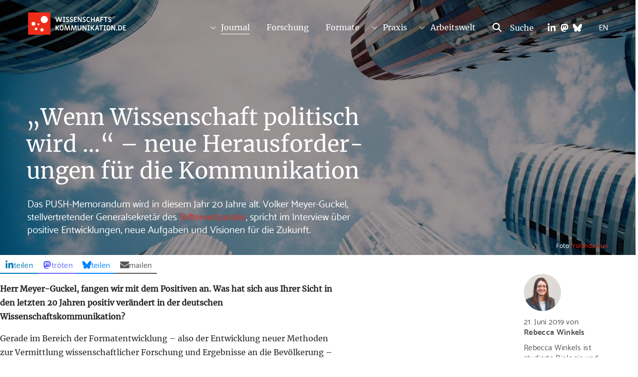

--- FILE ---
content_type: text/html; charset=UTF-8
request_url: https://www.wissenschaftskommunikation.de/wenn-wissenschaft-politisch-wird-neue-herausforderungen-fuer-die-kommunikation-27459/
body_size: 26296
content:
<!DOCTYPE html>
<html lang="de" class="no-js">
<head>
    <meta charset="UTF-8">
    <meta id="ph-viewport" name="viewport" content="width=device-width,initial-scale=1,user-scalable=yes" />
    <link rel="profile" href="http://gmpg.org/xfn/11">
    <link rel="pingback" href="https://www.wissenschaftskommunikation.de/xmlrpc.php">
    <link rel="apple-touch-icon" sizes="180x180" href="/wp-content/themes/wiskom/touch-icons/apple-touch-icon.png" />
<link rel="icon" type="image/png" href="/wp-content/themes/wiskom/touch-icons/favicon-32x32.png" sizes="32x32" />
<link rel="icon" type="image/png" href="/wp-content/themes/wiskom/touch-icons/favicon-16x16.png" sizes="16x16" />
<link rel="manifest" href="/wp-content/themes/wiskom/touch-icons/manifest.json" />
<link rel="shortcut icon" href="/wp-content/themes/wiskom/touch-icons/favicon.ico" />
<meta name="apple-mobile-web-app-title" content="Wissenschaftskommunikation.de" />
<meta name="application-name" content="Wissenschaftskommunikation.de" />
<meta name="msapplication-config" content="/wp-content/themes/wiskom/touch-icons/browserconfig.xml" />
<meta name="theme-color" content="#ffffff" />
    <title>„Wenn Wissenschaft politisch wird …“ – neue Herausforder&shy;ungen für die Kommunikation &#8211; Wissenschaftskommunikation.de</title>
<meta name='robots' content='max-image-preview:large' />
<link rel="alternate" type="application/rss+xml" title="Wissenschaftskommunikation.de &raquo; Feed" href="https://www.wissenschaftskommunikation.de/feed/" />
<link rel="alternate" type="application/rss+xml" title="Wissenschaftskommunikation.de &raquo; Kommentar-Feed" href="https://www.wissenschaftskommunikation.de/comments/feed/" />
<link rel="alternate" type="application/rss+xml" title="Wissenschaftskommunikation.de &raquo; „Wenn Wissenschaft politisch wird …“ – neue Herausforder&shy;ungen für die Kommunikation-Kommentar-Feed" href="https://www.wissenschaftskommunikation.de/wenn-wissenschaft-politisch-wird-neue-herausforderungen-fuer-die-kommunikation-27459/feed/" />
<link rel="alternate" title="oEmbed (JSON)" type="application/json+oembed" href="https://www.wissenschaftskommunikation.de/wp-json/oembed/1.0/embed?url=https%3A%2F%2Fwww.wissenschaftskommunikation.de%2Fwenn-wissenschaft-politisch-wird-neue-herausforderungen-fuer-die-kommunikation-27459%2F" />
<link rel="alternate" title="oEmbed (XML)" type="text/xml+oembed" href="https://www.wissenschaftskommunikation.de/wp-json/oembed/1.0/embed?url=https%3A%2F%2Fwww.wissenschaftskommunikation.de%2Fwenn-wissenschaft-politisch-wird-neue-herausforderungen-fuer-die-kommunikation-27459%2F&#038;format=xml" />
<style id='wp-img-auto-sizes-contain-inline-css' type='text/css'>
img:is([sizes=auto i],[sizes^="auto," i]){contain-intrinsic-size:3000px 1500px}
/*# sourceURL=wp-img-auto-sizes-contain-inline-css */
</style>
<style id='wp-emoji-styles-inline-css' type='text/css'>

	img.wp-smiley, img.emoji {
		display: inline !important;
		border: none !important;
		box-shadow: none !important;
		height: 1em !important;
		width: 1em !important;
		margin: 0 0.07em !important;
		vertical-align: -0.1em !important;
		background: none !important;
		padding: 0 !important;
	}
/*# sourceURL=wp-emoji-styles-inline-css */
</style>
<style id='wp-block-library-inline-css' type='text/css'>
:root{--wp-block-synced-color:#7a00df;--wp-block-synced-color--rgb:122,0,223;--wp-bound-block-color:var(--wp-block-synced-color);--wp-editor-canvas-background:#ddd;--wp-admin-theme-color:#007cba;--wp-admin-theme-color--rgb:0,124,186;--wp-admin-theme-color-darker-10:#006ba1;--wp-admin-theme-color-darker-10--rgb:0,107,160.5;--wp-admin-theme-color-darker-20:#005a87;--wp-admin-theme-color-darker-20--rgb:0,90,135;--wp-admin-border-width-focus:2px}@media (min-resolution:192dpi){:root{--wp-admin-border-width-focus:1.5px}}.wp-element-button{cursor:pointer}:root .has-very-light-gray-background-color{background-color:#eee}:root .has-very-dark-gray-background-color{background-color:#313131}:root .has-very-light-gray-color{color:#eee}:root .has-very-dark-gray-color{color:#313131}:root .has-vivid-green-cyan-to-vivid-cyan-blue-gradient-background{background:linear-gradient(135deg,#00d084,#0693e3)}:root .has-purple-crush-gradient-background{background:linear-gradient(135deg,#34e2e4,#4721fb 50%,#ab1dfe)}:root .has-hazy-dawn-gradient-background{background:linear-gradient(135deg,#faaca8,#dad0ec)}:root .has-subdued-olive-gradient-background{background:linear-gradient(135deg,#fafae1,#67a671)}:root .has-atomic-cream-gradient-background{background:linear-gradient(135deg,#fdd79a,#004a59)}:root .has-nightshade-gradient-background{background:linear-gradient(135deg,#330968,#31cdcf)}:root .has-midnight-gradient-background{background:linear-gradient(135deg,#020381,#2874fc)}:root{--wp--preset--font-size--normal:16px;--wp--preset--font-size--huge:42px}.has-regular-font-size{font-size:1em}.has-larger-font-size{font-size:2.625em}.has-normal-font-size{font-size:var(--wp--preset--font-size--normal)}.has-huge-font-size{font-size:var(--wp--preset--font-size--huge)}.has-text-align-center{text-align:center}.has-text-align-left{text-align:left}.has-text-align-right{text-align:right}.has-fit-text{white-space:nowrap!important}#end-resizable-editor-section{display:none}.aligncenter{clear:both}.items-justified-left{justify-content:flex-start}.items-justified-center{justify-content:center}.items-justified-right{justify-content:flex-end}.items-justified-space-between{justify-content:space-between}.screen-reader-text{border:0;clip-path:inset(50%);height:1px;margin:-1px;overflow:hidden;padding:0;position:absolute;width:1px;word-wrap:normal!important}.screen-reader-text:focus{background-color:#ddd;clip-path:none;color:#444;display:block;font-size:1em;height:auto;left:5px;line-height:normal;padding:15px 23px 14px;text-decoration:none;top:5px;width:auto;z-index:100000}html :where(.has-border-color){border-style:solid}html :where([style*=border-top-color]){border-top-style:solid}html :where([style*=border-right-color]){border-right-style:solid}html :where([style*=border-bottom-color]){border-bottom-style:solid}html :where([style*=border-left-color]){border-left-style:solid}html :where([style*=border-width]){border-style:solid}html :where([style*=border-top-width]){border-top-style:solid}html :where([style*=border-right-width]){border-right-style:solid}html :where([style*=border-bottom-width]){border-bottom-style:solid}html :where([style*=border-left-width]){border-left-style:solid}html :where(img[class*=wp-image-]){height:auto;max-width:100%}:where(figure){margin:0 0 1em}html :where(.is-position-sticky){--wp-admin--admin-bar--position-offset:var(--wp-admin--admin-bar--height,0px)}@media screen and (max-width:600px){html :where(.is-position-sticky){--wp-admin--admin-bar--position-offset:0px}}

/*# sourceURL=wp-block-library-inline-css */
</style><style id='wp-block-paragraph-inline-css' type='text/css'>
.is-small-text{font-size:.875em}.is-regular-text{font-size:1em}.is-large-text{font-size:2.25em}.is-larger-text{font-size:3em}.has-drop-cap:not(:focus):first-letter{float:left;font-size:8.4em;font-style:normal;font-weight:100;line-height:.68;margin:.05em .1em 0 0;text-transform:uppercase}body.rtl .has-drop-cap:not(:focus):first-letter{float:none;margin-left:.1em}p.has-drop-cap.has-background{overflow:hidden}:root :where(p.has-background){padding:1.25em 2.375em}:where(p.has-text-color:not(.has-link-color)) a{color:inherit}p.has-text-align-left[style*="writing-mode:vertical-lr"],p.has-text-align-right[style*="writing-mode:vertical-rl"]{rotate:180deg}
/*# sourceURL=https://www.wissenschaftskommunikation.de/wp-includes/blocks/paragraph/style.min.css */
</style>
<style id='global-styles-inline-css' type='text/css'>
:root{--wp--preset--aspect-ratio--square: 1;--wp--preset--aspect-ratio--4-3: 4/3;--wp--preset--aspect-ratio--3-4: 3/4;--wp--preset--aspect-ratio--3-2: 3/2;--wp--preset--aspect-ratio--2-3: 2/3;--wp--preset--aspect-ratio--16-9: 16/9;--wp--preset--aspect-ratio--9-16: 9/16;--wp--preset--color--black: #000000;--wp--preset--color--cyan-bluish-gray: #abb8c3;--wp--preset--color--white: #ffffff;--wp--preset--color--pale-pink: #f78da7;--wp--preset--color--vivid-red: #cf2e2e;--wp--preset--color--luminous-vivid-orange: #ff6900;--wp--preset--color--luminous-vivid-amber: #fcb900;--wp--preset--color--light-green-cyan: #7bdcb5;--wp--preset--color--vivid-green-cyan: #00d084;--wp--preset--color--pale-cyan-blue: #8ed1fc;--wp--preset--color--vivid-cyan-blue: #0693e3;--wp--preset--color--vivid-purple: #9b51e0;--wp--preset--gradient--vivid-cyan-blue-to-vivid-purple: linear-gradient(135deg,rgb(6,147,227) 0%,rgb(155,81,224) 100%);--wp--preset--gradient--light-green-cyan-to-vivid-green-cyan: linear-gradient(135deg,rgb(122,220,180) 0%,rgb(0,208,130) 100%);--wp--preset--gradient--luminous-vivid-amber-to-luminous-vivid-orange: linear-gradient(135deg,rgb(252,185,0) 0%,rgb(255,105,0) 100%);--wp--preset--gradient--luminous-vivid-orange-to-vivid-red: linear-gradient(135deg,rgb(255,105,0) 0%,rgb(207,46,46) 100%);--wp--preset--gradient--very-light-gray-to-cyan-bluish-gray: linear-gradient(135deg,rgb(238,238,238) 0%,rgb(169,184,195) 100%);--wp--preset--gradient--cool-to-warm-spectrum: linear-gradient(135deg,rgb(74,234,220) 0%,rgb(151,120,209) 20%,rgb(207,42,186) 40%,rgb(238,44,130) 60%,rgb(251,105,98) 80%,rgb(254,248,76) 100%);--wp--preset--gradient--blush-light-purple: linear-gradient(135deg,rgb(255,206,236) 0%,rgb(152,150,240) 100%);--wp--preset--gradient--blush-bordeaux: linear-gradient(135deg,rgb(254,205,165) 0%,rgb(254,45,45) 50%,rgb(107,0,62) 100%);--wp--preset--gradient--luminous-dusk: linear-gradient(135deg,rgb(255,203,112) 0%,rgb(199,81,192) 50%,rgb(65,88,208) 100%);--wp--preset--gradient--pale-ocean: linear-gradient(135deg,rgb(255,245,203) 0%,rgb(182,227,212) 50%,rgb(51,167,181) 100%);--wp--preset--gradient--electric-grass: linear-gradient(135deg,rgb(202,248,128) 0%,rgb(113,206,126) 100%);--wp--preset--gradient--midnight: linear-gradient(135deg,rgb(2,3,129) 0%,rgb(40,116,252) 100%);--wp--preset--font-size--small: 13px;--wp--preset--font-size--medium: 20px;--wp--preset--font-size--large: 36px;--wp--preset--font-size--x-large: 42px;--wp--preset--spacing--20: 0.44rem;--wp--preset--spacing--30: 0.67rem;--wp--preset--spacing--40: 1rem;--wp--preset--spacing--50: 1.5rem;--wp--preset--spacing--60: 2.25rem;--wp--preset--spacing--70: 3.38rem;--wp--preset--spacing--80: 5.06rem;--wp--preset--shadow--natural: 6px 6px 9px rgba(0, 0, 0, 0.2);--wp--preset--shadow--deep: 12px 12px 50px rgba(0, 0, 0, 0.4);--wp--preset--shadow--sharp: 6px 6px 0px rgba(0, 0, 0, 0.2);--wp--preset--shadow--outlined: 6px 6px 0px -3px rgb(255, 255, 255), 6px 6px rgb(0, 0, 0);--wp--preset--shadow--crisp: 6px 6px 0px rgb(0, 0, 0);}:root { --wp--style--global--content-size: 870px;--wp--style--global--wide-size: 1170px; }:where(body) { margin: 0; }.wp-site-blocks > .alignleft { float: left; margin-right: 2em; }.wp-site-blocks > .alignright { float: right; margin-left: 2em; }.wp-site-blocks > .aligncenter { justify-content: center; margin-left: auto; margin-right: auto; }:where(.is-layout-flex){gap: 0.5em;}:where(.is-layout-grid){gap: 0.5em;}.is-layout-flow > .alignleft{float: left;margin-inline-start: 0;margin-inline-end: 2em;}.is-layout-flow > .alignright{float: right;margin-inline-start: 2em;margin-inline-end: 0;}.is-layout-flow > .aligncenter{margin-left: auto !important;margin-right: auto !important;}.is-layout-constrained > .alignleft{float: left;margin-inline-start: 0;margin-inline-end: 2em;}.is-layout-constrained > .alignright{float: right;margin-inline-start: 2em;margin-inline-end: 0;}.is-layout-constrained > .aligncenter{margin-left: auto !important;margin-right: auto !important;}.is-layout-constrained > :where(:not(.alignleft):not(.alignright):not(.alignfull)){max-width: var(--wp--style--global--content-size);margin-left: auto !important;margin-right: auto !important;}.is-layout-constrained > .alignwide{max-width: var(--wp--style--global--wide-size);}body .is-layout-flex{display: flex;}.is-layout-flex{flex-wrap: wrap;align-items: center;}.is-layout-flex > :is(*, div){margin: 0;}body .is-layout-grid{display: grid;}.is-layout-grid > :is(*, div){margin: 0;}body{padding-top: 0px;padding-right: 0px;padding-bottom: 0px;padding-left: 0px;}a:where(:not(.wp-element-button)){text-decoration: underline;}:root :where(.wp-element-button, .wp-block-button__link){background-color: #32373c;border-width: 0;color: #fff;font-family: inherit;font-size: inherit;font-style: inherit;font-weight: inherit;letter-spacing: inherit;line-height: inherit;padding-top: calc(0.667em + 2px);padding-right: calc(1.333em + 2px);padding-bottom: calc(0.667em + 2px);padding-left: calc(1.333em + 2px);text-decoration: none;text-transform: inherit;}.has-black-color{color: var(--wp--preset--color--black) !important;}.has-cyan-bluish-gray-color{color: var(--wp--preset--color--cyan-bluish-gray) !important;}.has-white-color{color: var(--wp--preset--color--white) !important;}.has-pale-pink-color{color: var(--wp--preset--color--pale-pink) !important;}.has-vivid-red-color{color: var(--wp--preset--color--vivid-red) !important;}.has-luminous-vivid-orange-color{color: var(--wp--preset--color--luminous-vivid-orange) !important;}.has-luminous-vivid-amber-color{color: var(--wp--preset--color--luminous-vivid-amber) !important;}.has-light-green-cyan-color{color: var(--wp--preset--color--light-green-cyan) !important;}.has-vivid-green-cyan-color{color: var(--wp--preset--color--vivid-green-cyan) !important;}.has-pale-cyan-blue-color{color: var(--wp--preset--color--pale-cyan-blue) !important;}.has-vivid-cyan-blue-color{color: var(--wp--preset--color--vivid-cyan-blue) !important;}.has-vivid-purple-color{color: var(--wp--preset--color--vivid-purple) !important;}.has-black-background-color{background-color: var(--wp--preset--color--black) !important;}.has-cyan-bluish-gray-background-color{background-color: var(--wp--preset--color--cyan-bluish-gray) !important;}.has-white-background-color{background-color: var(--wp--preset--color--white) !important;}.has-pale-pink-background-color{background-color: var(--wp--preset--color--pale-pink) !important;}.has-vivid-red-background-color{background-color: var(--wp--preset--color--vivid-red) !important;}.has-luminous-vivid-orange-background-color{background-color: var(--wp--preset--color--luminous-vivid-orange) !important;}.has-luminous-vivid-amber-background-color{background-color: var(--wp--preset--color--luminous-vivid-amber) !important;}.has-light-green-cyan-background-color{background-color: var(--wp--preset--color--light-green-cyan) !important;}.has-vivid-green-cyan-background-color{background-color: var(--wp--preset--color--vivid-green-cyan) !important;}.has-pale-cyan-blue-background-color{background-color: var(--wp--preset--color--pale-cyan-blue) !important;}.has-vivid-cyan-blue-background-color{background-color: var(--wp--preset--color--vivid-cyan-blue) !important;}.has-vivid-purple-background-color{background-color: var(--wp--preset--color--vivid-purple) !important;}.has-black-border-color{border-color: var(--wp--preset--color--black) !important;}.has-cyan-bluish-gray-border-color{border-color: var(--wp--preset--color--cyan-bluish-gray) !important;}.has-white-border-color{border-color: var(--wp--preset--color--white) !important;}.has-pale-pink-border-color{border-color: var(--wp--preset--color--pale-pink) !important;}.has-vivid-red-border-color{border-color: var(--wp--preset--color--vivid-red) !important;}.has-luminous-vivid-orange-border-color{border-color: var(--wp--preset--color--luminous-vivid-orange) !important;}.has-luminous-vivid-amber-border-color{border-color: var(--wp--preset--color--luminous-vivid-amber) !important;}.has-light-green-cyan-border-color{border-color: var(--wp--preset--color--light-green-cyan) !important;}.has-vivid-green-cyan-border-color{border-color: var(--wp--preset--color--vivid-green-cyan) !important;}.has-pale-cyan-blue-border-color{border-color: var(--wp--preset--color--pale-cyan-blue) !important;}.has-vivid-cyan-blue-border-color{border-color: var(--wp--preset--color--vivid-cyan-blue) !important;}.has-vivid-purple-border-color{border-color: var(--wp--preset--color--vivid-purple) !important;}.has-vivid-cyan-blue-to-vivid-purple-gradient-background{background: var(--wp--preset--gradient--vivid-cyan-blue-to-vivid-purple) !important;}.has-light-green-cyan-to-vivid-green-cyan-gradient-background{background: var(--wp--preset--gradient--light-green-cyan-to-vivid-green-cyan) !important;}.has-luminous-vivid-amber-to-luminous-vivid-orange-gradient-background{background: var(--wp--preset--gradient--luminous-vivid-amber-to-luminous-vivid-orange) !important;}.has-luminous-vivid-orange-to-vivid-red-gradient-background{background: var(--wp--preset--gradient--luminous-vivid-orange-to-vivid-red) !important;}.has-very-light-gray-to-cyan-bluish-gray-gradient-background{background: var(--wp--preset--gradient--very-light-gray-to-cyan-bluish-gray) !important;}.has-cool-to-warm-spectrum-gradient-background{background: var(--wp--preset--gradient--cool-to-warm-spectrum) !important;}.has-blush-light-purple-gradient-background{background: var(--wp--preset--gradient--blush-light-purple) !important;}.has-blush-bordeaux-gradient-background{background: var(--wp--preset--gradient--blush-bordeaux) !important;}.has-luminous-dusk-gradient-background{background: var(--wp--preset--gradient--luminous-dusk) !important;}.has-pale-ocean-gradient-background{background: var(--wp--preset--gradient--pale-ocean) !important;}.has-electric-grass-gradient-background{background: var(--wp--preset--gradient--electric-grass) !important;}.has-midnight-gradient-background{background: var(--wp--preset--gradient--midnight) !important;}.has-small-font-size{font-size: var(--wp--preset--font-size--small) !important;}.has-medium-font-size{font-size: var(--wp--preset--font-size--medium) !important;}.has-large-font-size{font-size: var(--wp--preset--font-size--large) !important;}.has-x-large-font-size{font-size: var(--wp--preset--font-size--x-large) !important;}
/*# sourceURL=global-styles-inline-css */
</style>

<link rel='stylesheet' id='ph-gallery-style-royalslider-css' href='https://www.wissenschaftskommunikation.de/wp-content/plugins/ph-gallery//royalslider.css?ver=6.9' type='text/css' media='all' />
<link rel='stylesheet' id='ph-gallery-style-royalslider-skin-css' href='https://www.wissenschaftskommunikation.de/wp-content/plugins/ph-gallery//skins/default-inverted/rs-default-inverted.css?ver=6.9' type='text/css' media='all' />
<link rel='stylesheet' id='stcr-font-awesome-css' href='https://www.wissenschaftskommunikation.de/wp-content/plugins/subscribe-to-comments-reloaded/includes/css/font-awesome.min.css?ver=6.9' type='text/css' media='all' />
<link rel='stylesheet' id='stcr-style-css' href='https://www.wissenschaftskommunikation.de/wp-content/plugins/subscribe-to-comments-reloaded/includes/css/stcr-style.css?ver=6.9' type='text/css' media='all' />
<link rel='stylesheet' id='wiskom_infobox_style-css' href='https://www.wissenschaftskommunikation.de/wp-content/plugins/wiskom-infobox/css/wiskom-infobox.css?ver=1.0.0' type='text/css' media='all' />
<link rel='stylesheet' id='form-styles-css' href='https://www.wissenschaftskommunikation.de/wp-content/plugins/wiskom-jobs/inc/../css/form-styles.css?ver=6.9' type='text/css' media='all' />
<link rel='stylesheet' id='wiskom-style-css' href='https://www.wissenschaftskommunikation.de/wp-content/themes/wiskom/css-sass/all.css?ver=1767609270' type='text/css' media='all' />
<link rel='stylesheet' id='borlabs-cookie-css' href='https://www.wissenschaftskommunikation.de/wp-content/cache/borlabs-cookie/borlabs-cookie_1_de.css?ver=2.3.3-887' type='text/css' media='all' />
<script type="text/javascript" src="https://www.wissenschaftskommunikation.de/wp-content/themes/wiskom/js/contrib/jquery-2.1.4.min.js?ver=1767609270" id="jquery-js"></script>
<script type="text/javascript" src="https://www.wissenschaftskommunikation.de/wp-content/plugins/ph-gallery//jquery.royalslider.min.js?ver=6.9" id="ph-gallery-royalslider-js"></script>
<script type="text/javascript" src="https://www.wissenschaftskommunikation.de/wp-content/themes/wiskom/js/contrib/modernizr.custom.74514.js?ver=1767609270" id="wiskom-modernizr-js" defer="defer" data-wp-strategy="defer"></script>
<script type="text/javascript" src="https://www.wissenschaftskommunikation.de/wp-content/themes/wiskom/js/ph-general-first.js?ver=1767609270" id="wiskom-general-first-js" defer="defer" data-wp-strategy="defer"></script>
<script type="text/javascript" src="https://www.wissenschaftskommunikation.de/wp-content/themes/wiskom/js/contrib/lightgallery.min.js?ver=1767609270" id="wiskom-lightgallery-js" defer="defer" data-wp-strategy="defer"></script>
<script type="text/javascript" src="https://www.wissenschaftskommunikation.de/wp-content/themes/wiskom/js/ph-general-last.js?ver=1767609270" id="wiskom-general-last-js" defer="defer" data-wp-strategy="defer"></script>
<script type="text/javascript" src="https://www.wissenschaftskommunikation.de/wp-content/themes/wiskom/js/lib/ph-toggle-class.js?ver=1767609270" id="wiskom-toggle-js" defer="defer" data-wp-strategy="defer"></script>
<script type="text/javascript" id="borlabs-cookie-prioritize-js-extra">
/* <![CDATA[ */
var borlabsCookiePrioritized = {"domain":"www.wissenschaftskommunikation.de","path":"/","version":"1","bots":"1","optInJS":{"statistics":{"matomo":"[base64]"}}};
//# sourceURL=borlabs-cookie-prioritize-js-extra
/* ]]> */
</script>
<script type="text/javascript" src="https://www.wissenschaftskommunikation.de/wp-content/plugins/borlabs-cookie/assets/javascript/borlabs-cookie-prioritize.min.js?ver=2.3.3" id="borlabs-cookie-prioritize-js"></script>
<link rel="https://api.w.org/" href="https://www.wissenschaftskommunikation.de/wp-json/" /><link rel="alternate" title="JSON" type="application/json" href="https://www.wissenschaftskommunikation.de/wp-json/wp/v2/posts/27459" /><link rel="EditURI" type="application/rsd+xml" title="RSD" href="https://www.wissenschaftskommunikation.de/xmlrpc.php?rsd" />
<meta name="generator" content="WordPress 6.9" />
<link rel="canonical" href="https://www.wissenschaftskommunikation.de/wenn-wissenschaft-politisch-wird-neue-herausforderungen-fuer-die-kommunikation-27459/" />
<link rel='shortlink' href='https://www.wissenschaftskommunikation.de/?p=27459' />
<meta property="og:locale" content="de_DE">
<meta property="og:site_name" content="Wissenschaftskommunikation.de">
<meta property="og:type" content="article">
<meta property="og:title" content="„Wenn Wissenschaft politisch wird …“ – neue Herausforder&shy;ungen für die Kommunikation">
<meta property="og:description" content="Das PUSH-Memorandum wird in diesem Jahr 20 Jahre alt. Volker Meyer-Guckel, stellvertretender Generalsekretär des Stifterverbandes, spricht im Interview über positive Entwicklungen, neue Aufgaben und Visionen für die Zukunft. Herr Meyer-Guckel, fangen wir mit dem Positiven an. Was hat sich aus Ihrer Sicht in den letzten 20 Jahren positiv verändert in der deutschen Wissenschaftskommunikation? Gerade im [&hellip;]">
<meta property="og:url" content="https://www.wissenschaftskommunikation.de/wenn-wissenschaft-politisch-wird-neue-herausforderungen-fuer-die-kommunikation-27459/">
<meta property="og:updated_time" content="2025-06-18T23:13:51+02:00">
<meta property="og:image" content="https://www.wissenschaftskommunikation.de/wp-content/uploads/2019/06/yolanda-sun-40675-unsplash.jpg">
<meta name="twitter:card" content="summary_large_image">
<meta name="twitter:site" content="@wisskomm_de">
</head>
<body class="wp-singular post-template-default single single-post postid-27459 single-format-standard wp-theme-wiskom has-header-image">
        <div id="fb-root"></div>
    <div id="page" class="hfeed site page-wrapper">
        <a class="skip-link screen-reader-text" href="#content">gehe zum Inhalt</a>

        <header id="masthead" class="site-header" role="banner">
            <div id="masthead" class="site-header-inner" role="banner">
                <h1 class="site-header-branding">
                    <a href="https://www.wissenschaftskommunikation.de" title="Startseite" class="site-header-branding-link">
                        <img src="https://www.wissenschaftskommunikation.de/wp-content/themes/wiskom/images/wiskom-logo.svg" width="200" height="45" class="site-header-branding-logo no-print" alt="wissenschaftskommunikation.de Logo" />
                        <img src="https://www.wissenschaftskommunikation.de/wp-content/themes/wiskom/images/wiskom-logo-red.svg" width="200" height="45" class="site-header-branding-logo only-print" alt="wissenschaftskommunikation.de Logo" />

                        <span class="screen-reader-text">wissenschaftskommunikation.de</span>
                    </a>
                </h1><!-- .site-branding -->
                <div class="site-header-language">
                    <a href="/kategorie/articles-in-english/" class="site-header-language-link">EN</a>
                </div>
                <ul class="site-header-social">
                    <li class="site-header-social-linkedin">
                        <a href="https://www.linkedin.com/company/wissenschaftskommunikation-de/" class="ph-icon">
                            <svg xmlns="http://www.w3.org/2000/svg" viewBox="0 0 448 512"><!--! Font Awesome Pro 6.4.0 by @fontawesome - https://fontawesome.com License - https://fontawesome.com/license (Commercial License) Copyright 2023 Fonticons, Inc. --><path fill="#ffffff" d="M100.28 448H7.4V148.9h92.88zM53.79 108.1C24.09 108.1 0 83.5 0 53.8a53.79 53.79 0 0 1 107.58 0c0 29.7-24.1 54.3-53.79 54.3zM447.9 448h-92.68V302.4c0-34.7-.7-79.2-48.29-79.2-48.29 0-55.69 37.7-55.69 76.7V448h-92.78V148.9h89.08v40.8h1.3c12.4-23.5 42.69-48.3 87.88-48.3 94 0 111.28 61.9 111.28 142.3V448z"/></svg>                        </a>
                    </li>
                    <li class="site-header-social-mastodon">
                        <a href="https://wisskomm.social/@WisskommPortal" class="ph-icon">
                            <svg xmlns="http://www.w3.org/2000/svg" viewBox="0 0 448 512"><!--! Font Awesome Pro 6.4.0 by @fontawesome - https://fontawesome.com License - https://fontawesome.com/license (Commercial License) Copyright 2023 Fonticons, Inc. --><path fill="#ffffff" d="M433 179.11c0-97.2-63.71-125.7-63.71-125.7-62.52-28.7-228.56-28.4-290.48 0 0 0-63.72 28.5-63.72 125.7 0 115.7-6.6 259.4 105.63 289.1 40.51 10.7 75.32 13 103.33 11.4 50.81-2.8 79.32-18.1 79.32-18.1l-1.7-36.9s-36.31 11.4-77.12 10.1c-40.41-1.4-83-4.4-89.63-54a102.54 102.54 0 0 1-.9-13.9c85.63 20.9 158.65 9.1 178.75 6.7 56.12-6.7 105-41.3 111.23-72.9 9.8-49.8 9-121.5 9-121.5zm-75.12 125.2h-46.63v-114.2c0-49.7-64-51.6-64 6.9v62.5h-46.33V197c0-58.5-64-56.6-64-6.9v114.2H90.19c0-122.1-5.2-147.9 18.41-175 25.9-28.9 79.82-30.8 103.83 6.1l11.6 19.5 11.6-19.5c24.11-37.1 78.12-34.8 103.83-6.1 23.71 27.3 18.4 53 18.4 175z"/></svg>                        </a>
                    </li>
                    <li class="site-header-social-bluesky">
                        <a href="https://bsky.app/profile/wisskomm.de" class="ph-icon">
                            <svg xmlns="http://www.w3.org/2000/svg" viewBox="0 0 512 512"><!--!Font Awesome Free 6.7.1 by @fontawesome - https://fontawesome.com License - https://fontawesome.com/license/free Copyright 2024 Fonticons, Inc.--><path d="M111.8 62.2C170.2 105.9 233 194.7 256 242.4c23-47.6 85.8-136.4 144.2-180.2c42.1-31.6 110.3-56 110.3 21.8c0 15.5-8.9 130.5-14.1 149.2C478.2 298 412 314.6 353.1 304.5c102.9 17.5 129.1 75.5 72.5 133.5c-107.4 110.2-154.3-27.6-166.3-62.9l0 0c-1.7-4.9-2.6-7.8-3.3-7.8s-1.6 3-3.3 7.8l0 0c-12 35.3-59 173.1-166.3 62.9c-56.5-58-30.4-116 72.5-133.5C100 314.6 33.8 298 15.7 233.1C10.4 214.4 1.5 99.4 1.5 83.9c0-77.8 68.2-53.4 110.3-21.8z"/></svg>                        </a>
                    </li>
                </ul>
                <div class="site-header-search">
                    <a href="/?s" class="site-header-search-link ph-icon-font-btn-link ph-icon-font-btn-link-search">
                        <span class="site-header-search-icon">
                            <svg xmlns="http://www.w3.org/2000/svg" viewBox="0 0 512 512"><!--! Font Awesome Pro 6.4.0 by @fontawesome - https://fontawesome.com License - https://fontawesome.com/license (Commercial License) Copyright 2023 Fonticons, Inc. --><path fill="white" d="M416 208c0 45.9-14.9 88.3-40 122.7L502.6 457.4c12.5 12.5 12.5 32.8 0 45.3s-32.8 12.5-45.3 0L330.7 376c-34.4 25.2-76.8 40-122.7 40C93.1 416 0 322.9 0 208S93.1 0 208 0S416 93.1 416 208zM208 352a144 144 0 1 0 0-288 144 144 0 1 0 0 288z"/></svg>                        </span>
                        <span class="ph-hide">Suche</span>
                    </a>
                    <form method="get" action="/" role="search" class="site-header-search-form">
                        <button type="submit" class="site-header-search-btn ph-icon-font-btn-link ph-icon-font-btn-link-search">
                            <span class="site-header-search-icon">
                                <svg xmlns="http://www.w3.org/2000/svg" viewBox="0 0 512 512"><!--! Font Awesome Pro 6.4.0 by @fontawesome - https://fontawesome.com License - https://fontawesome.com/license (Commercial License) Copyright 2023 Fonticons, Inc. --><path fill="white" d="M416 208c0 45.9-14.9 88.3-40 122.7L502.6 457.4c12.5 12.5 12.5 32.8 0 45.3s-32.8 12.5-45.3 0L330.7 376c-34.4 25.2-76.8 40-122.7 40C93.1 416 0 322.9 0 208S93.1 0 208 0S416 93.1 416 208zM208 352a144 144 0 1 0 0-288 144 144 0 1 0 0 288z"/></svg>                            </span>
                            <span class="ph-hide">Suche</span>
                        </button>
                        <input type="search" name="s" value="" placeholder="Suche" class="site-header-search-field" />
                    </form>
                </div><!-- .site-header-search -->
                <div class="site-header-navigation">
                    <div class="menu-hauptmenue-container"><ul id="menu-hauptmenue" class="menu"><li id="menu-item-16349" class="menu-item menu-item-type-taxonomy menu-item-object-category current-post-ancestor current-menu-parent current-post-parent menu-item-has-children menu-item-16349 current-menu-item"><a href="https://www.wissenschaftskommunikation.de/kategorie/journal/">Journal</a>
<ul class="sub-menu">
	<li id="menu-item-28597" class="menu-item menu-item-type-post_type menu-item-object-page menu-item-28597"><a href="https://www.wissenschaftskommunikation.de/themen/">Themen</a></li>
	<li id="menu-item-28595" class="menu-item menu-item-type-post_type menu-item-object-page menu-item-28595"><a href="https://www.wissenschaftskommunikation.de/schwerpunkte/">Schwerpunkte</a></li>
</ul>
</li>
<li id="menu-item-16345" class="menu-item menu-item-type-taxonomy menu-item-object-category menu-item-16345"><a href="https://www.wissenschaftskommunikation.de/kategorie/forschung/">Forschung</a></li>
<li id="menu-item-12" class="menu-item menu-item-type-custom menu-item-object-custom menu-item-12"><a href="http://www.wissenschaftskommunikation.de/formate/">Formate</a></li>
<li id="menu-item-16" class="menu-item menu-item-type-post_type menu-item-object-page menu-item-has-children menu-item-16"><a href="https://www.wissenschaftskommunikation.de/praxis/">Praxis</a>
<ul class="sub-menu">
	<li id="menu-item-28609" class="menu-item menu-item-type-post_type menu-item-object-page menu-item-28609"><a href="https://www.wissenschaftskommunikation.de/praxis/tippsundleitlinien/">Tipps und Leitlinien</a></li>
	<li id="menu-item-28611" class="menu-item menu-item-type-post_type menu-item-object-page menu-item-28611"><a href="https://www.wissenschaftskommunikation.de/projektbeschreibungen/">Projekte</a></li>
	<li id="menu-item-28613" class="menu-item menu-item-type-post_type menu-item-object-page menu-item-28613"><a href="https://www.wissenschaftskommunikation.de/kommunizierende-forschende/">Kommunizierende Forschende</a></li>
	<li id="menu-item-331" class="menu-item menu-item-type-post_type menu-item-object-page menu-item-331"><a href="https://www.wissenschaftskommunikation.de/jobprofile/">Jobprofile</a></li>
</ul>
</li>
<li id="menu-item-27" class="menu-item menu-item-type-post_type menu-item-object-page menu-item-has-children menu-item-27"><a href="https://www.wissenschaftskommunikation.de/arbeitswelt/">Arbeitswelt</a>
<ul class="sub-menu">
	<li id="menu-item-5025" class="menu-item menu-item-type-custom menu-item-object-custom menu-item-5025"><a href="/fortbildungen">Fortbildungen</a></li>
	<li id="menu-item-6821" class="menu-item menu-item-type-post_type menu-item-object-page menu-item-6821"><a href="https://www.wissenschaftskommunikation.de/preise-und-wettbewerbe/">Preise/Wettbewerbe</a></li>
	<li id="menu-item-767" class="menu-item menu-item-type-post_type menu-item-object-page menu-item-767"><a href="https://www.wissenschaftskommunikation.de/projektfoerderung/">Projektförderung</a></li>
	<li id="menu-item-25931" class="menu-item menu-item-type-custom menu-item-object-custom menu-item-25931"><a href="/stellenangebote/">Stellenangebote</a></li>
</ul>
</li>
</ul></div>                </div><!-- .site-header-navigation -->
                <div class="site-header-mobile-toggler">
                    <span class="ph-icon-font ph-icon-font-menu site-header-mobile-toggler-menu"></span>
                </div>
            </div>
        </header><!-- .site-header -->
        <main id="content" class="site-content">

<div id="primary" class="content-area">
    <main id="main" class="site-main" role="main">
                            <article id="post-27459" class="ph-article post-27459 post type-post status-publish format-standard has-post-thumbnail hentry category-journal tag-gesellschaft tag-journal tag-thema-push tag-wissenschaftspolitik tag-wissenschaftssystem">
    <header class="entry-header ph-article-header">
                    <div class="ph-article-image-background"><div class="entry-thumbnail ph-article-image-wrapper ph-article-featured-image ph-soc-links-inside" style="background-image: url(https://www.wissenschaftskommunikation.de/wp-content/uploads/2019/06/yolanda-sun-40675-unsplash-1600x641.jpg);"></div><!-- end .entry-thumbnail --></div><div class="ph-article-image-caption entry-thumbnail">Foto: <a href='https://unsplash.com/photos/rEnH56DV2vQ' target='_blank'>Yolanda Sun</a></div>                <div class="ph-article-header-title">
            <h1 class="entry-title ph-article-title ph-variant-the-title">„Wenn Wissenschaft politisch wird …“ – neue Herausforder&shy;ungen für die Kommunikation</h1>
                            <div class="ph-article-text-lead">
                                                                
<p>Das PUSH-Memorandum wird in diesem Jahr 20 Jahre alt. Volker Meyer-Guckel, stellvertretender Generalsekretär des <a href="http://stifterverband.de/">Stifterverbandes</a>, spricht im Interview über positive Entwicklungen, neue Aufgaben und Visionen für die Zukunft.</p>



                                    </div>
                    </div>
    </header><!-- .entry-header -->

    <div class="ph-article-meta-sharing ph-article-meta-sharing--header ph-article-meta-row ph-layout ph-layout--wide">
        <div class="ph-social-sharing">
    <a
        href="https://www.linkedin.com/sharing/share-offsite/?url=https%3A%2F%2Fwww.wissenschaftskommunikation.de%2Fwenn-wissenschaft-politisch-wird-neue-herausforderungen-fuer-die-kommunikation-27459%2F"
        class="ph-social-sharing-button ph-social-sharing-button--linked-in"
        target="_blank"><span class="ph-icon"><svg xmlns="http://www.w3.org/2000/svg" viewBox="0 0 448 512"><!--! Font Awesome Pro 6.4.0 by @fontawesome - https://fontawesome.com License - https://fontawesome.com/license (Commercial License) Copyright 2023 Fonticons, Inc. --><path fill="#ffffff" d="M100.28 448H7.4V148.9h92.88zM53.79 108.1C24.09 108.1 0 83.5 0 53.8a53.79 53.79 0 0 1 107.58 0c0 29.7-24.1 54.3-53.79 54.3zM447.9 448h-92.68V302.4c0-34.7-.7-79.2-48.29-79.2-48.29 0-55.69 37.7-55.69 76.7V448h-92.78V148.9h89.08v40.8h1.3c12.4-23.5 42.69-48.3 87.88-48.3 94 0 111.28 61.9 111.28 142.3V448z"/></svg></span>
        <span class="ph-social-sharing-text">teilen</span></a>
    <a
        href="https://mastodonshare.com/?text=%22%E2%80%9EWenn%20Wissenschaft%20politisch%20wird%20%E2%80%A6%E2%80%9C%20%E2%80%93%C2%A0neue%20Herausforder%26shy%3Bungen%20f%C3%BCr%20die%20Kommunikation%22%20via%20%40WisskommPortal%40wisskomm.social%20&amp;url=https%3A%2F%2Fwww.wissenschaftskommunikation.de%2Fwenn-wissenschaft-politisch-wird-neue-herausforderungen-fuer-die-kommunikation-27459%2F"
        class="ph-social-sharing-button ph-social-sharing-button--mastodon"
        target="_blank"><span class="ph-icon"><svg xmlns="http://www.w3.org/2000/svg" viewBox="0 0 448 512"><!--! Font Awesome Pro 6.4.0 by @fontawesome - https://fontawesome.com License - https://fontawesome.com/license (Commercial License) Copyright 2023 Fonticons, Inc. --><path fill="#ffffff" d="M433 179.11c0-97.2-63.71-125.7-63.71-125.7-62.52-28.7-228.56-28.4-290.48 0 0 0-63.72 28.5-63.72 125.7 0 115.7-6.6 259.4 105.63 289.1 40.51 10.7 75.32 13 103.33 11.4 50.81-2.8 79.32-18.1 79.32-18.1l-1.7-36.9s-36.31 11.4-77.12 10.1c-40.41-1.4-83-4.4-89.63-54a102.54 102.54 0 0 1-.9-13.9c85.63 20.9 158.65 9.1 178.75 6.7 56.12-6.7 105-41.3 111.23-72.9 9.8-49.8 9-121.5 9-121.5zm-75.12 125.2h-46.63v-114.2c0-49.7-64-51.6-64 6.9v62.5h-46.33V197c0-58.5-64-56.6-64-6.9v114.2H90.19c0-122.1-5.2-147.9 18.41-175 25.9-28.9 79.82-30.8 103.83 6.1l11.6 19.5 11.6-19.5c24.11-37.1 78.12-34.8 103.83-6.1 23.71 27.3 18.4 53 18.4 175z"/></svg></span>
        <span class="ph-social-sharing-text">tröten</span></a>
    <a
        href="https://bsky.app/intent/compose?text=%22%E2%80%9EWenn%20Wissenschaft%20politisch%20wird%20%E2%80%A6%E2%80%9C%20%E2%80%93%C2%A0neue%20Herausforder%26shy%3Bungen%20f%C3%BCr%20die%20Kommunikation%22%20via%20%40wisskomm.de%20https%3A%2F%2Fwww.wissenschaftskommunikation.de%2Fwenn-wissenschaft-politisch-wird-neue-herausforderungen-fuer-die-kommunikation-27459%2F"
        class="ph-social-sharing-button ph-social-sharing-button--bluesky"
        target="_blank"><span class="ph-icon"><svg xmlns="http://www.w3.org/2000/svg" viewBox="0 0 512 512"><!--!Font Awesome Free 6.7.1 by @fontawesome - https://fontawesome.com License - https://fontawesome.com/license/free Copyright 2024 Fonticons, Inc.--><path d="M111.8 62.2C170.2 105.9 233 194.7 256 242.4c23-47.6 85.8-136.4 144.2-180.2c42.1-31.6 110.3-56 110.3 21.8c0 15.5-8.9 130.5-14.1 149.2C478.2 298 412 314.6 353.1 304.5c102.9 17.5 129.1 75.5 72.5 133.5c-107.4 110.2-154.3-27.6-166.3-62.9l0 0c-1.7-4.9-2.6-7.8-3.3-7.8s-1.6 3-3.3 7.8l0 0c-12 35.3-59 173.1-166.3 62.9c-56.5-58-30.4-116 72.5-133.5C100 314.6 33.8 298 15.7 233.1C10.4 214.4 1.5 99.4 1.5 83.9c0-77.8 68.2-53.4 110.3-21.8z"/></svg></span>
        <span class="ph-social-sharing-text">teilen</span></a>
    <a
        href="mailto:?&subject=%E2%80%9EWenn%20Wissenschaft%20politisch%20wird%20%E2%80%A6%E2%80%9C%20%E2%80%93%C2%A0neue%20Herausforder%26shy%3Bungen%20f%C3%BCr%20die%20Kommunikation&body=%E2%80%9E%E2%80%9EWenn%20Wissenschaft%20politisch%20wird%20%E2%80%A6%E2%80%9C%20%E2%80%93%C2%A0neue%20Herausforder%26shy%3Bungen%20f%C3%BCr%20die%20Kommunikation%E2%80%9C%20auf%20wissenschaftskommunikation.de%20lesen%3A%20https%3A%2F%2Fwww.wissenschaftskommunikation.de%2Fwenn-wissenschaft-politisch-wird-neue-herausforderungen-fuer-die-kommunikation-27459%2F"
        class="ph-social-sharing-button"
        target="_blank"><span class="ph-icon"><svg xmlns="http://www.w3.org/2000/svg" viewBox="0 0 512 512"><!--!Font Awesome Pro 6.6.0 by @fontawesome - https://fontawesome.com License - https://fontawesome.com/license (Commercial License) Copyright 2024 Fonticons, Inc.--><path d="M0 64l512 0 0 80L256 320 0 144 0 64zM0 448L0 182.8 237.9 346.4 256 358.8l18.1-12.5L512 182.8 512 448 0 448z"/></svg></span>
        <span class="ph-social-sharing-text">mailen</span></a>
</div>
    </div>

            <div class="ph-article-meta ph-article-meta--header ph-layout ph-layout--sidebar">
                                                            <div class="ph-article-meta-author first">
                                                    <div class="ph-article-meta-author-image">
                                <img alt='' src='https://www.wissenschaftskommunikation.de/wp-content/uploads/2017/07/Rebecca-Winkels_avatar-150x150.jpg' srcset='https://www.wissenschaftskommunikation.de/wp-content/uploads/2017/07/Rebecca-Winkels_avatar-300x300.jpg 2x' class='avatar avatar-150 photo' height='150' width='150' decoding='async'/>                            </div><!-- .ph-article-meta-author-image-->
                                                                            <time class="entry-date published ph-article-date" datetime="2019-06-21">21. Juni 2019 von </time>
                                                <a href="https://www.wissenschaftskommunikation.de/author/rebeccawinkels/" class="ph-article-meta-author-link">Rebecca Winkels</a>
                                                    <div class="ph-article-meta-author-description">
                                Rebecca Winkels ist studierte Biologin und Wissenschaftsjournalistin. Sie war Projektleiterin für das Portal Wissenschaftskommunikation.de. Sie ist bei <a href="http://www.wissenschaft-im-dialog.de" target="_blank" rel="noopener">Wissenschaft im Dialog</a> tätig.                            </div>
                                            </div><!-- .ph-article-meta-author -->
                                    </div><!-- .ph-article-meta -->
    
    <div class="entry-content ph-article-text ph-layout ph-layout--text">
        <div class="ph-article-text-body"><span id="more-27459"></span>



<p><strong>Herr Meyer-Guckel, fangen wir mit dem Positiven an. Was hat sich aus Ihrer Sicht in den letzten 20 Jahren positiv verändert in der deutschen Wissenschaftskommunikation?</strong></p>



<p>Gerade im Bereich der Formatentwicklung – also der Entwicklung neuer Methoden zur Vermittlung wissenschaftlicher Forschung und Ergebnisse an die Bevölkerung – hat sich viel getan. Sowohl die Kommunikationsabteilungen der Wissenschaftsorganisationen als auch Institutionen wie <a href="https://www.wissenschaft-im-dialog.de/">Wissenschaft im Dialog</a> haben hier viel bewegt und es gibt eigentlich keine Forschungseinrichtung und auch keine Stadt, die sich nicht an der Kommunikation von Wissenschaft beteiligt. Diese zunehmende Professionalisierung ist ein großer Erfolg. Insgesamt kann man sagen: Wissenschaftskommunikation ist heute so erfolgreich wie nie in der Vergangenheit – sowohl qualitativ als auch quantitativ.</p>



<p><strong>Trotzdem wird vielfach von einer Krise der Wissenschaftskommunikation gesprochen. Weshalb?</strong></p>



<p>Das liegt paradoxerweise nicht an ihrer eigenen Entwicklung, sondern mehr an der gesellschaftlichen Entwicklung in den letzten 20 Jahren. Wissenschaft hat heute eine ganz andere Bedeutung in der Gesellschaft. Sie ist viel wichtiger für den politischen und gesellschaftlichen Dialog geworden und muss sich damit diesen Systemen – die sich vom System Wissenschaft erheblich unterscheiden – stellen und mit ihnen in den Austausch gehen.</p>



<p>Parallel dazu hat sich die Art und Weise, wie wir uns miteinander verständigen, grundlegend geändert. Die Digitalisierung und der eng damit verbundene Medienwandel sorgen für ein neues komplexeres Kommunikationsgebilde. Eines, das noch nicht hundertprozentig verstanden ist. Dieses zu durchdringen und gleichzeitig die Rolle im Zusammenspiel mit der Politik klarer herauszuarbeiten, werden entscheidende Schritte auf dem Weg in die Wissenschaftskommunikation der Zukunft sein.</p>



<p><strong>Was meinen Sie genau mit dem politischen Aspekt?</strong></p>



<aside class="wp-block-wiskom-blocks-textbox alignleft ph-textbox ph-textbox--text"><div class="ph-textbox__text"><h3 class="ph-textbox__caption">„Immer wenn Wissenschaft politisch wird, kommt sie in einen Diskursraum, in dem sie angegriffen wird. Das ist die Kehrseite des Erfolges.“</h3><p class="ph-textbox__author">Volker Meyer-Guckel</p></div></aside>



<p>Der wissenschaftliche Diskurs in der Öffentlichkeit ist eben immer auch ein politischer – und unterscheidet sich doch gravierend. In diesem Bereich stehen wir derzeit vor den größten Aufgaben: Immer wenn Wissenschaft politisch wird, kommt sie in einen Diskursraum, in dem sie angegriffen wird. Das ist die Kehrseite des Erfolges. Der Wissenschaft droht immer mehr die Gefahr, zunehmend in einen Machtbezug gedrängt zu werden, nicht nur von rechten Autokraten, sondern auch von „Wissenschaftsaktivisten“, die Demokratie am liebsten auf die Exekutierung von Forschungsergebnissen reduziert sähen. Über diese komplizierte Dialektik muss die Wissenschaft viel tiefgreifender nachdenken und reden als bisher. Es reicht nicht länger für die Wissenschaft, sich elegant aus der Affäre ziehen zu wollen mit dem Argument, man liefere ja nur objektive Daten und Fakten. Die politischen Entscheidungen träfen andere. So einfach kommt man aus diesem politisch-kommunikativen Komplex nicht raus!</p>



<p><strong>Was wären Konsequenzen daraus?</strong></p>



<p>Wir müssen die Wissenschaftskommunikation weiterentwickeln vom Modus der Ergebnispräsentation hin in einen kontextualisierenden Modus, in dem es mehr um das Begreifen wissenschaftlicher Methoden geht, um den Umgang mit Irritation, um Redlichkeit, politische Bildung, um Pluralismus und Skepsisbildung. Es bedarf neuer Formate, die der Frage nachgehen, welches Rollenverständnis ich als Wissenschaftlerin oder Wissenschaftler in der Gesellschaft habe, in welchen Diskursformaten ich mich in unterschiedlichen Rollen bewege – und welche Verbindungen es zwischen Kommunikations- und Debattenstrukturen innerhalb und außerhalb der Wissenschaft gibt. Während das alte PUSH-Memorandum auf die Wissenschaftsmündigkeit der Öffentlichkeit gezielt hat, sollte eine neue PUSH-Ausrichtung viel mehr auf eine Art Öffentlichkeitsmündigkeit der Wissenschaft ausgerichtet sein.</p>



<aside class="wp-block-wiskom-blocks-textbox alignright ph-textbox ph-textbox--text"><div class="ph-textbox__text"><h3 class="ph-textbox__caption">„Eine neue PUSH-Ausrichtung sollte viel mehr auf eine Art Öffentlichkeitsmündigkeit der Wissenschaft ausgerichtet sein.“</h3><p class="ph-textbox__author">Volker Meyer-Guckel</p></div></aside>



<p>Ich glaube, hierzu bedarf es wirklich einer großen Reflexionsphase in der Wissenschaft, begleitet von Forschung über Wissenschaftskommunikation und eine Neuverortung von Wissenschaft innerhalb der politischen Theorie. Hier muss gemeinsam an einem Strang gezogen werden, um neue Wege zu finden und Formate zu entwickeln, die diesen Bereich abdecken.</p>



<p><strong>Gibt es Entwicklungen, die Sie positiv stimmen, dass es gelingt?</strong></p>



<p>So bizarr das klingen mag: Die Vorwürfe von rechtsaußen, die Wissenschaft sei stabilisierender Teil eines „versifften“ Systems, wird, da bin ich mir sicher, zu einer verstärkten Beschäftigung mit den von mir skizzierten Fragen führen. Und dann gibt es natürlich auch derzeit insgesamt starke Impulse aus der Politik, das Thema Kommunikation der Wissenschaft mit und in der Gesellschaft noch einmal deutlich zu stärken und voranzutreiben.</p>



<p>&nbsp;</p>
</div>
        <div class="ph-article-meta-footnotes"></div>
            </div><!-- .entry-content -->

    <footer class="ph-article-meta ph-article-meta--footer ph-layout ph-layout--text">
                    <div>
                                    <div class="ph-article-meta-tags ph-article-meta-row">Kategorien: <a href="https://www.wissenschaftskommunikation.de/kategorie/journal/" alt="View all posts in Journal">Journal</a></div>
                                                    <div class="ph-article-meta-tags ph-article-meta-row">
                        Schlagworte: <a href="https://www.wissenschaftskommunikation.de/thema/gesellschaft/" alt="View all posts in Gesellschaft">Gesellschaft</a> <a href="https://www.wissenschaftskommunikation.de/thema/journal/" alt="View all posts in Journal">Journal</a> <a href="https://www.wissenschaftskommunikation.de/thema/thema-push/" alt="View all posts in Thema PUSH">Thema PUSH</a> <a href="https://www.wissenschaftskommunikation.de/thema/wissenschaftspolitik/" alt="View all posts in Wissenschaftspolitik">Wissenschaftspolitik</a> <a href="https://www.wissenschaftskommunikation.de/thema/wissenschaftssystem/" alt="View all posts in Wissenschaftssystem">Wissenschaftssystem</a></div>
                            </div>
                <div class="ph-article-meta-sharing ph-article-meta-sharing--footer ph-article-meta-row">
            <div class="ph-social-sharing">
    <a
        href="https://www.linkedin.com/sharing/share-offsite/?url=https%3A%2F%2Fwww.wissenschaftskommunikation.de%2Fwenn-wissenschaft-politisch-wird-neue-herausforderungen-fuer-die-kommunikation-27459%2F"
        class="ph-social-sharing-button ph-social-sharing-button--linked-in"
        target="_blank"><span class="ph-icon"><svg xmlns="http://www.w3.org/2000/svg" viewBox="0 0 448 512"><!--! Font Awesome Pro 6.4.0 by @fontawesome - https://fontawesome.com License - https://fontawesome.com/license (Commercial License) Copyright 2023 Fonticons, Inc. --><path fill="#ffffff" d="M100.28 448H7.4V148.9h92.88zM53.79 108.1C24.09 108.1 0 83.5 0 53.8a53.79 53.79 0 0 1 107.58 0c0 29.7-24.1 54.3-53.79 54.3zM447.9 448h-92.68V302.4c0-34.7-.7-79.2-48.29-79.2-48.29 0-55.69 37.7-55.69 76.7V448h-92.78V148.9h89.08v40.8h1.3c12.4-23.5 42.69-48.3 87.88-48.3 94 0 111.28 61.9 111.28 142.3V448z"/></svg></span>
        <span class="ph-social-sharing-text">teilen</span></a>
    <a
        href="https://mastodonshare.com/?text=%22%E2%80%9EWenn%20Wissenschaft%20politisch%20wird%20%E2%80%A6%E2%80%9C%20%E2%80%93%C2%A0neue%20Herausforder%26shy%3Bungen%20f%C3%BCr%20die%20Kommunikation%22%20via%20%40WisskommPortal%40wisskomm.social%20&amp;url=https%3A%2F%2Fwww.wissenschaftskommunikation.de%2Fwenn-wissenschaft-politisch-wird-neue-herausforderungen-fuer-die-kommunikation-27459%2F"
        class="ph-social-sharing-button ph-social-sharing-button--mastodon"
        target="_blank"><span class="ph-icon"><svg xmlns="http://www.w3.org/2000/svg" viewBox="0 0 448 512"><!--! Font Awesome Pro 6.4.0 by @fontawesome - https://fontawesome.com License - https://fontawesome.com/license (Commercial License) Copyright 2023 Fonticons, Inc. --><path fill="#ffffff" d="M433 179.11c0-97.2-63.71-125.7-63.71-125.7-62.52-28.7-228.56-28.4-290.48 0 0 0-63.72 28.5-63.72 125.7 0 115.7-6.6 259.4 105.63 289.1 40.51 10.7 75.32 13 103.33 11.4 50.81-2.8 79.32-18.1 79.32-18.1l-1.7-36.9s-36.31 11.4-77.12 10.1c-40.41-1.4-83-4.4-89.63-54a102.54 102.54 0 0 1-.9-13.9c85.63 20.9 158.65 9.1 178.75 6.7 56.12-6.7 105-41.3 111.23-72.9 9.8-49.8 9-121.5 9-121.5zm-75.12 125.2h-46.63v-114.2c0-49.7-64-51.6-64 6.9v62.5h-46.33V197c0-58.5-64-56.6-64-6.9v114.2H90.19c0-122.1-5.2-147.9 18.41-175 25.9-28.9 79.82-30.8 103.83 6.1l11.6 19.5 11.6-19.5c24.11-37.1 78.12-34.8 103.83-6.1 23.71 27.3 18.4 53 18.4 175z"/></svg></span>
        <span class="ph-social-sharing-text">tröten</span></a>
    <a
        href="https://bsky.app/intent/compose?text=%22%E2%80%9EWenn%20Wissenschaft%20politisch%20wird%20%E2%80%A6%E2%80%9C%20%E2%80%93%C2%A0neue%20Herausforder%26shy%3Bungen%20f%C3%BCr%20die%20Kommunikation%22%20via%20%40wisskomm.de%20https%3A%2F%2Fwww.wissenschaftskommunikation.de%2Fwenn-wissenschaft-politisch-wird-neue-herausforderungen-fuer-die-kommunikation-27459%2F"
        class="ph-social-sharing-button ph-social-sharing-button--bluesky"
        target="_blank"><span class="ph-icon"><svg xmlns="http://www.w3.org/2000/svg" viewBox="0 0 512 512"><!--!Font Awesome Free 6.7.1 by @fontawesome - https://fontawesome.com License - https://fontawesome.com/license/free Copyright 2024 Fonticons, Inc.--><path d="M111.8 62.2C170.2 105.9 233 194.7 256 242.4c23-47.6 85.8-136.4 144.2-180.2c42.1-31.6 110.3-56 110.3 21.8c0 15.5-8.9 130.5-14.1 149.2C478.2 298 412 314.6 353.1 304.5c102.9 17.5 129.1 75.5 72.5 133.5c-107.4 110.2-154.3-27.6-166.3-62.9l0 0c-1.7-4.9-2.6-7.8-3.3-7.8s-1.6 3-3.3 7.8l0 0c-12 35.3-59 173.1-166.3 62.9c-56.5-58-30.4-116 72.5-133.5C100 314.6 33.8 298 15.7 233.1C10.4 214.4 1.5 99.4 1.5 83.9c0-77.8 68.2-53.4 110.3-21.8z"/></svg></span>
        <span class="ph-social-sharing-text">teilen</span></a>
    <a
        href="mailto:?&subject=%E2%80%9EWenn%20Wissenschaft%20politisch%20wird%20%E2%80%A6%E2%80%9C%20%E2%80%93%C2%A0neue%20Herausforder%26shy%3Bungen%20f%C3%BCr%20die%20Kommunikation&body=%E2%80%9E%E2%80%9EWenn%20Wissenschaft%20politisch%20wird%20%E2%80%A6%E2%80%9C%20%E2%80%93%C2%A0neue%20Herausforder%26shy%3Bungen%20f%C3%BCr%20die%20Kommunikation%E2%80%9C%20auf%20wissenschaftskommunikation.de%20lesen%3A%20https%3A%2F%2Fwww.wissenschaftskommunikation.de%2Fwenn-wissenschaft-politisch-wird-neue-herausforderungen-fuer-die-kommunikation-27459%2F"
        class="ph-social-sharing-button"
        target="_blank"><span class="ph-icon"><svg xmlns="http://www.w3.org/2000/svg" viewBox="0 0 512 512"><!--!Font Awesome Pro 6.6.0 by @fontawesome - https://fontawesome.com License - https://fontawesome.com/license (Commercial License) Copyright 2024 Fonticons, Inc.--><path d="M0 64l512 0 0 80L256 320 0 144 0 64zM0 448L0 182.8 237.9 346.4 256 358.8l18.1-12.5L512 182.8 512 448 0 448z"/></svg></span>
        <span class="ph-social-sharing-text">mailen</span></a>
</div>
        </div>
            </footer>

        <aside id="comments" class="grid-container grid-container-c-1d1 grid-container-has-one-slot has-title comments">
        <div class="grid-container-content ph-layout ph-layout--wide">
            <div class="grid-container-before">
                <strong class="comments-title grid-container-title">
                    1 Kommentar                </strong>
            </div>
            <div class="grid-container-content comments-wrapper">
                                                    <div class="comment-list-wrapper grid-box">
                            <ul class="comments-list">        <li class="comment even thread-even depth-1" id="comment-5523" itemprop="comment" itemscope itemtype="http://schema.org/Comment">
            <div class="comment-meta post-meta" role="complementary">
                <h2 class="comment-author">
                    <a class="comment-author-link" href="http://wissenschaftkommuniziert.wordpress.com" itemprop="author">                        Reiner Korbmann                        </a>                </h2>
                <span class="comment-meta-item">21.Juni.2019 um 20:33 Uhr</span>
                                            </div>
            <div class="comment-content post-content" itemprop="text">
                <p>Ich finde es außerordentlich wichtig, dass die Denkanstöße von Dr. Meyer-Guckel, die er zunächst in einem, aus einem persönlichen Gespräch entstandenen, Gastbeitrag auf &#8222;Wissenschaft kommuniziert&#8220; (<a href="https://wissenschaftkommuniziert.wordpress.com/2019/05/27/vom-verstandnis-zur-verstandigung-denkanstose-nach-20-jahren-push/" rel="nofollow ugc">https://wissenschaftkommuniziert.wordpress.com/2019/05/27/vom-verstandnis-zur-verstandigung-denkanstose-nach-20-jahren-push/</a>) veröffentlichte, möglichst weite Kreise ziehen: Wissenschaft und damit die Wissenschaftskommunikation müssen auf die rasanten Veränderung in der Gesellschaft in den letzten Jahrzehnten reagieren und auf die geänderte Rolle der Wissenschaft in dieser Gesellschaft, die sie sich selbst geschaffen hat.</p>
                            </div>
        </li>    </ul>                    </div>
                                <div class="comment-form-wrapper grid-box">
                    	<div id="respond" class="comment-respond">
		<h3 id="reply-title" class="comment-reply-title"><div class="grid-box-title">Schreiben Sie einen Kommentar</div> <small><a rel="nofollow" id="cancel-comment-reply-link" href="/wenn-wissenschaft-politisch-wird-neue-herausforderungen-fuer-die-kommunikation-27459/#respond" style="display:none;">Antwort abbrechen</a></small></h3><form action="https://www.wissenschaftskommunikation.de/wp-comments-post.php" method="post" id="commentform" class="comment-form"><p class="comment-form-infos">Ihre E-Mail-Adresse wird nicht veröffentlicht.</p><p class="comment-form-comment"><label for="comment">Kommentar <span class="required">*</span></label> <textarea autocomplete="new-password"  id="f8c2ea1bf8"  name="f8c2ea1bf8"   cols="45" rows="8" maxlength="65525" required></textarea><textarea id="comment" aria-label="hp-comment" aria-hidden="true" name="comment" autocomplete="new-password" style="padding:0 !important;clip:rect(1px, 1px, 1px, 1px) !important;position:absolute !important;white-space:nowrap !important;height:1px !important;width:1px !important;overflow:hidden !important;" tabindex="-1"></textarea><script data-noptimize>document.getElementById("comment").setAttribute( "id", "a1698e2fc3e123c429fe10c1fdccf443" );document.getElementById("f8c2ea1bf8").setAttribute( "id", "comment" );</script></p><p class="comment-form-author"><label for="author">Name</label><input id="author" name="author" type="text" value="" size="30" aria-required="true" /></p>
<p class="comment-form-email"><label for="email">E-Mail-Adresse</label><input id="email" name="email" type="text" value="" size="30" aria-required="true" /></p>
<p class="comment-form-url"><label for="url">Webseite (optional)</label><input id="url" name="url" type="text" value="" size="30" /></p>
<p class="comment-form-checkbox"><label for="check"><input id="check" name="check" type="checkbox" value="1" required /> Mit der Nutzung dieser Kommentarfunktion erkläre ich mich mit der Speicherung und Verarbeitung meiner Daten durch diese Website einverstanden. Details zur Speicherung und Löschung der Daten finden Sie in unserer <a href="/datenschutz/" target="_blank">Datenschutzerklärung</a>.</label></p>
<p class="comment-form-cookies-consent"><input id="wp-comment-cookies-consent" name="wp-comment-cookies-consent" type="checkbox" value="yes" /> <label for="wp-comment-cookies-consent">Meinen Namen, meine E-Mail-Adresse und meine Website in diesem Browser für die nächste Kommentierung speichern.</label></p>
<p class='comment-form-subscriptions'><label for='subscribe-reloaded'><input style='width:20px' type='checkbox' name='subscribe-reloaded' id='subscribe-reloaded' value='yes' /> Notify me of followup comments via e-mail. You can also <a href='https://www.wissenschaftskommunikation.de/comment-subscriptions/?srp=27459&amp;srk=8c95c16665706f57e05fefc6558a242d&amp;sra=s&amp;srsrc=f'>subscribe</a> without commenting.</label></p><p class="form-submit"><input name="submit" type="submit" id="submit" class="comment-form-submit" value="Kommentar abschicken" /> <input type='hidden' name='comment_post_ID' value='27459' id='comment_post_ID' />
<input type='hidden' name='comment_parent' id='comment_parent' value='0' />
</p></form>	</div><!-- #respond -->
	                                    </div>
            </div>
        </div>
        <button class="comments-folder">Alles anzeigen</button>
    </aside>

    <div class="grid ph-clearfix ph-article-relateds">
    <div class="ph-article-relateds-relateds grid-container grid-container-c-1d1 grid-container-has-one-slot grid-container-type-2 has-title">
        <div class="grid-container-content ph-layout ph-layout--wide">
            <div class="grid-container-before">
                <strong class="grid-container-title">Weiterlesen</strong>
            </div>
            <div class="grid-slots-wrapper">
                <div class="grid-slot grid-slot-1d1 grid-slot-has-one-box grid-slot-first grid-slot-last">
                    <div class="grid-boxes-wrapper">
                        <div class="grid-box grid-box-first grid-box-last grid-box-content_by_selection">
                            <div class="grid-box-before"></div>
                            <div class="ph-teaser-default-list ph-teaser-list-default ph-teaser-list">
                                <!--fwp-loop-->
        <div id="94513" class="ph-teaser ph-teaser-date-author ph-post-94513 post-94513 post type-post status-publish format-standard has-post-thumbnail hentry category-journal tag-gastbeitrag tag-humor tag-journal tag-wissenschaftskommunikation">
        <p class="ph-teaser-date">
            2. Februar 2026            von <a href="https://www.wissenschaftskommunikation.de/author/l-mertin/" class="ph-article-meta-author-link">Lisa Mertin</a>, <a href="https://www.wissenschaftskommunikation.de/author/oliverruf/" class="ph-article-meta-author-link">Oliver Ruf</a>                    <span class="ph-teaser-flag">Gastbeitrag</span>
            </p>
        <a href="https://www.wissenschaftskommunikation.de/sechs-tipps-fuer-humor-in-der-wissenschaftskommunikation-94513/" class="ph-teaser-link" title="Sechs Tipps für Humor in der Wissenschaftskommunikation">
            <div class="ph-teaser-text">
                <h2 class="ph-teaser-title">Sechs Tipps für Humor in der Wissenschaftskommunikation</h2>
                <div class="ph-teaser-excerpt">
                    Humor kann wissenschaftliche Inhalte für viele Menschen zugänglich machen, Barrieren verringern und dazu beitragen, wissenschaftliche Inhalte in populäre Medien zu integrieren. Wie es gelingt, Humor geschickt einzusetzen, erklären Lisa Mertin und Oliver Ruf.&nbsp;                </div>
                <span class="ph-teaser-more">Mehr <span class="ph-icon-font ph-icon-font-more"></span></span>
            </div>
                            <figure class="ph-teaser-image-wrapper">
                    <img width="1024" height="576" src="https://www.wissenschaftskommunikation.de/wp-content/uploads/2026/01/394068350_1b89ef99-4e04-45d9-ab89-e234553f1e35-1024x576.jpg" class="ph-variant-the-image ph-teaser-image is-landscape wp-post-image" alt="" decoding="async" fetchpriority="high" />                </figure>
                    </a>
    </div>
        <div id="94799" class="ph-teaser ph-teaser-date-author ph-post-94799 post-94799 post type-post status-publish format-standard has-post-thumbnail hentry category-journal tag-forschung tag-journal tag-kuenstliche-intelligenz tag-linkedin tag-sprachmodelle tag-umfrage">
        <p class="ph-teaser-date">
            29. Januar 2026            von <a href="https://www.wissenschaftskommunikation.de/author/annahenschel/" class="ph-article-meta-author-link">Anna Henschel</a>, <a href="https://www.wissenschaftskommunikation.de/author/ingadreyer/" class="ph-article-meta-author-link">Inga Dreyer</a>, <a href="https://www.wissenschaftskommunikation.de/author/michaelwingens/" class="ph-article-meta-author-link">Michael Wingens</a>                    </p>
        <a href="https://www.wissenschaftskommunikation.de/das-interesse-an-wissenschaft-ist-groesser-als-gedacht-94799/" class="ph-teaser-link" title="Das Interesse an Wissenschaft ist größer als gedacht">
            <div class="ph-teaser-text">
                <h2 class="ph-teaser-title">Das Interesse an Wissenschaft ist größer als gedacht</h2>
                <div class="ph-teaser-excerpt">
                    Das Wisskomm-Update gibt alle 14 Tage einen Überblick über aktuelle Themen, Debatten und Trends. Außerdem finden Sie hier aktuelle Termine und Forschungsergebnisse zur Wissenschaftskommunikation.                </div>
                <span class="ph-teaser-more">Mehr <span class="ph-icon-font ph-icon-font-more"></span></span>
            </div>
                            <figure class="ph-teaser-image-wrapper">
                    <img width="1024" height="576" src="https://www.wissenschaftskommunikation.de/wp-content/uploads/2026/01/1976-1024x576.jpg" class="ph-variant-the-image ph-teaser-image is-landscape wp-post-image" alt="" decoding="async" />                </figure>
                    </a>
    </div>
        <div id="94689" class="ph-teaser ph-teaser-date-author ph-post-94689 post-94689 post type-post status-publish format-standard has-post-thumbnail hentry category-journal tag-bmftr tag-forschung tag-journal tag-pandemie tag-politikberatung tag-thema-lehren-aus-der-pandemie">
        <p class="ph-teaser-date">
            26. Januar 2026            von <a href="https://www.wissenschaftskommunikation.de/author/annahenschel/" class="ph-article-meta-author-link">Anna Henschel</a>                    </p>
        <a href="https://www.wissenschaftskommunikation.de/passen-die-befunde-zu-gut-in-meine-agenda-94689/" class="ph-teaser-link" title="„Passen die Befunde zu gut in meine Agenda?“">
            <div class="ph-teaser-text">
                <h2 class="ph-teaser-title">„Passen die Befunde zu gut in meine Agenda?“</h2>
                <div class="ph-teaser-excerpt">
                    Manche wissenschaftlichen Befunde werden bewusst als „unsicher“ dargestellt. Berend Barkela und Sebastian Hemesath erklären, wie solche Entscheidungen gesellschaftliche Debatten beeinflussen. Und weshalb Kommunikator*innen sich öfter mal hinterfragen sollten.                </div>
                <span class="ph-teaser-more">Mehr <span class="ph-icon-font ph-icon-font-more"></span></span>
            </div>
                            <figure class="ph-teaser-image-wrapper">
                    <img width="1024" height="576" src="https://www.wissenschaftskommunikation.de/wp-content/uploads/2026/01/2149284215-1024x576.jpg" class="ph-variant-the-image ph-teaser-image is-landscape wp-post-image" alt="" decoding="async" loading="lazy" />                </figure>
                    </a>
    </div>
                            </div>
                        </div>
                    </div>
                </div>
            </div>
        </div>
    </div>
    <div class="ph-article-relateds-formats grid-container grid-container-c-1d4-1d4-1d4-1d4 grid-container-has-multiple-slots grid-container-type-7 grid-container-style-gray-dark has-title">
        <div class="grid-container-content ph-layout ph-layout--wide">
            <div class="grid-container-before">
                <strong class="grid-container-title">Formate</strong>
            </div>
            <div class="grid-slots-wrapper">
                <div class="grid-slot grid-slot-1d4 grid-slot-has-one-box grid-slot-first"><div class="grid-boxes-wrapper"><div class="grid-box grid-box-first grid-box-last grid-box-content_by_selection"><div class="grid-box-before"></div><div class="ph-no-ul">    <div id="91601" class="ph-teaser ph-teaser-format ph-post-91601 post-91601 format type-format status-publish has-post-thumbnail hentry">
    <a href="https://www.wissenschaftskommunikation.de/format/street-philosophy/" class="ph-teaser-link" title="Street Philosophy">
        <div class="ph-teaser-text">
            <h2 class="ph-teaser-title">Street Philosophy</h2>
            <div class="ph-teaser-excerpt">
                Street Philosophy bringt Philosophie zurück auf die Straße. Mit unterschiedlichen Stationen bietet das Format Möglichkeiten an, in kurze (oder lange) philosophische Interaktionen zu treten.            </div>
            <span class="ph-teaser-more">Mehr <span class="ph-icon-font ph-icon-font-more"></span></span>
        </div>
                    <figure class="ph-teaser-image-wrapper">
                <img width="596" height="600" src="https://www.wissenschaftskommunikation.de/wp-content/uploads/2025/09/6389542-596x600.webp" class="ph-variant-the-image ph-teaser-image is-portrait wp-post-image" alt="" decoding="async" loading="lazy" />            </figure>
            </a>
</div>
</div></div></div></div><div class="grid-slot grid-slot-1d4 grid-slot-has-one-box grid-slot-first"><div class="grid-boxes-wrapper"><div class="grid-box grid-box-first grid-box-last grid-box-content_by_selection"><div class="grid-box-before"></div><div class="ph-no-ul">    <div id="89677" class="ph-teaser ph-teaser-format ph-post-89677 post-89677 format type-format status-publish has-post-thumbnail hentry">
    <a href="https://www.wissenschaftskommunikation.de/format/science-musical/" class="ph-teaser-link" title="Science Musical">
        <div class="ph-teaser-text">
            <h2 class="ph-teaser-title">Science Musical</h2>
            <div class="ph-teaser-excerpt">
                Das Science Musical macht Wissen hör- und sichtbar. Ob mit eigenen Kompositionen oder neu interpretiert, mit Liedern und Experimenten macht das Format Forschung auf der Bühne erlebbar.            </div>
            <span class="ph-teaser-more">Mehr <span class="ph-icon-font ph-icon-font-more"></span></span>
        </div>
                    <figure class="ph-teaser-image-wrapper">
                <img width="596" height="600" src="https://www.wissenschaftskommunikation.de/wp-content/uploads/2025/06/50969-596x600.webp" class="ph-variant-the-image ph-teaser-image is-portrait wp-post-image" alt="" decoding="async" loading="lazy" />            </figure>
            </a>
</div>
</div></div></div></div><div class="grid-slot grid-slot-1d4 grid-slot-has-one-box grid-slot-first"><div class="grid-boxes-wrapper"><div class="grid-box grid-box-first grid-box-last grid-box-content_by_selection"><div class="grid-box-before"></div><div class="ph-no-ul">    <div id="85305" class="ph-teaser ph-teaser-format ph-post-85305 post-85305 format type-format status-publish has-post-thumbnail hentry type-veranstaltung audience-erwachsene-2 audience-kinder-2 location-drinnen stakeholder-forschende">
    <a href="https://www.wissenschaftskommunikation.de/format/showdebatte/" class="ph-teaser-link" title="Showdebatte">
        <div class="ph-teaser-text">
            <h2 class="ph-teaser-title">Showdebatte</h2>
            <div class="ph-teaser-excerpt">
                Bei der Showdebatte trifft Wettbewerb auf Forschung. In nur sechs Minuten bringen die Teams ihre Themen auf den Punkt. Aber wer kann das Publikum wirklich überzeugen – mit Witz und Wissen?            </div>
            <span class="ph-teaser-more">Mehr <span class="ph-icon-font ph-icon-font-more"></span></span>
        </div>
                    <figure class="ph-teaser-image-wrapper">
                <img width="596" height="600" src="https://www.wissenschaftskommunikation.de/wp-content/uploads/2025/05/medium-shot-women-playing-game-596x600.webp" class="ph-variant-the-image ph-teaser-image is-portrait wp-post-image" alt="" decoding="async" loading="lazy" />            </figure>
            </a>
</div>
</div></div></div></div><div class="grid-slot grid-slot-1d4 grid-slot-has-one-box grid-slot-first"><div class="grid-boxes-wrapper"><div class="grid-box grid-box-first grid-box-last grid-box-content_by_selection"><div class="grid-box-before"></div><div class="ph-no-ul">    <div id="85307" class="ph-teaser ph-teaser-format ph-post-85307 post-85307 format type-format status-publish has-post-thumbnail hentry type-veranstaltung audience-erwachsene-2 audience-schuelerinnen location-drinnen stakeholder-forschende">
    <a href="https://www.wissenschaftskommunikation.de/format/salon-der-wissenschaft/" class="ph-teaser-link" title="Salon der Wissenschaft">
        <div class="ph-teaser-text">
            <h2 class="ph-teaser-title">Salon der Wissenschaft</h2>
            <div class="ph-teaser-excerpt">
                Raus aus dem Labor und rein in den Dialog. Im Salon der Wissenschaft entstehen Antworten im persönlichen Austausch.            </div>
            <span class="ph-teaser-more">Mehr <span class="ph-icon-font ph-icon-font-more"></span></span>
        </div>
                    <figure class="ph-teaser-image-wrapper">
                <img width="596" height="600" src="https://www.wissenschaftskommunikation.de/wp-content/uploads/2025/05/red-chair-table-cafe-596x600.webp" class="ph-variant-the-image ph-teaser-image is-portrait wp-post-image" alt="" decoding="async" loading="lazy" />            </figure>
            </a>
</div>
</div></div></div></div>            </div>
            <div class="grid-container-after">
                <a href="/" class="grid-container-readmore-link" title="Zur Startseite">Zur
                    Startseite</a>
            </div>
        </div>
    </div>
</div>

</article><!-- #post-## -->
    </main><!-- .site-main -->
</div><!-- .content-area -->


</main><!-- .site-content -->
<footer id="colophon" class="site-footer" role="contentinfo">
    <div class="site-footer-top">
        <div class="site-footer-inner">
            <div class="menu-footer-menue-container"><ul id="menu-footer-menue" class="menu"><li id="menu-item-15853" class="menu-item menu-item-type-post_type menu-item-object-page menu-item-15853"><a href="https://www.wissenschaftskommunikation.de/impressum/">Impressum</a></li>
<li id="menu-item-127" class="menu-item menu-item-type-post_type menu-item-object-page menu-item-privacy-policy menu-item-127"><a rel="privacy-policy" href="https://www.wissenschaftskommunikation.de/datenschutz/">Datenschutz</a></li>
<li id="menu-item-89883" class="menu-item menu-item-type-post_type menu-item-object-page menu-item-89883"><a href="https://www.wissenschaftskommunikation.de/ueber-uns/">Über Uns</a></li>
<li id="menu-item-89893" class="menu-item menu-item-type-post_type menu-item-object-page menu-item-89893"><a href="https://www.wissenschaftskommunikation.de/about-us-2/">About Us</a></li>
<li id="menu-item-2835" class="menu-item menu-item-type-post_type menu-item-object-page menu-item-2835"><a href="https://www.wissenschaftskommunikation.de/kontakt/">Kontakt</a></li>
<li id="menu-item-34233" class="menu-item menu-item-type-post_type menu-item-object-page menu-item-34233"><a href="https://www.wissenschaftskommunikation.de/newsletter/">Wisskomm-Newsletter</a></li>
<li id="menu-item-55735" class="menu-item menu-item-type-custom menu-item-object-custom menu-item-55735"><a href="https://www.wissenschaftskommunikation.de/netiquette/">Netiquette</a></li>
<li id="menu-item-54907" class="menu-item menu-item-type-custom menu-item-object-custom menu-item-54907"><a href="https://www.linkedin.com/company/wissenschaftskommunikation-de/">LinkedIn</a></li>
<li id="menu-item-67091" class="menu-item menu-item-type-custom menu-item-object-custom menu-item-67091"><a href="https://wisskomm.social/@WisskommPortal">Mastodon</a></li>
<li id="menu-item-82195" class="menu-item menu-item-type-custom menu-item-object-custom menu-item-82195"><a href="https://bsky.app/profile/wisskomm.de">Bluesky</a></li>
<li id="menu-item-1253" class="menu-item menu-item-type-custom menu-item-object-custom menu-item-1253"><a href="/rss">RSS</a></li>
</ul></div>            <!-- <div class="ph-credit">Mit WordPress gebaut von <a class="ph-credit-link" href="http://palasthotel.de" target="_blank">PALASTHOTEL</div> -->
        </div><!-- .site-footer-top-inner -->
    </div><!-- .site-footer-top -->
    <div class="site-footer-bottom">
        <div class="site-footer-inner">
            <div class="site-footer-row">
                <h3 class="site-footer-row-title">Ein gemeinsames Portal von</h3>
                <ul class="site-footer-menu-list">
                    <li class="site-footer-menu-list-item site-footer-menu-list-item-single-in-row">
                        <a href="http://www.wissenschaft-im-dialog.de/" class="site-footer-link" target="_blank">
                            <img width="160" src="https://www.wissenschaftskommunikation.de/wp-content/themes/wiskom/images/stakeholder/wid-logo-cropped-white.svg">
                        </a>
                    </li>
                    <li class="site-footer-menu-list-item">
                        <a href="http://www.nawik.de/" class="site-footer-link" target="_blank">
                            <img width="120" src="https://www.wissenschaftskommunikation.de/wp-content/themes/wiskom/images/stakeholder/nawik-logo.svg">
                        </a>
                    </li>
                    <li class="site-footer-menu-list-item">
                        <a href="https://www.kit.edu/" class="site-footer-link" target="_blank">
                            <img width="140" src="https://www.wissenschaftskommunikation.de/wp-content/themes/wiskom/images/stakeholder/kit-logo-white.png">
                        </a>
                    </li>
                </ul>
            </div>
            <div class="site-footer-row no-margin">
                <h3 class="site-footer-row-title">Partner</h3>
                <ul class="site-footer-menu-list">
                    <li class="site-footer-menu-list-item">
                        <a href="http://www.bundesverband-hochschulkommunikation.de/" class="site-footer-link" target="_blank">
                            <img width="270" src="https://www.wissenschaftskommunikation.de/wp-content/themes/wiskom/images/stakeholder/hkom-logo-white.png">
                        </a>
                    </li>
                </ul>
            </div>
        </div><!-- .site-footer-bottom-inner -->
    </div><!-- .site-footer-bottom -->
    <div class="site-footer-bottom site-footer-bottom-light">
        <div class="site-footer-inner">
            <div class="site-footer-row no-margin">
                <h3 class="site-footer-row-title">Förderer</h3>
                <ul class="site-footer-menu-list">
                    <li class="site-footer-menu-list-item">
                        <img width="214" height="125" src="https://www.wissenschaftskommunikation.de/wp-content/themes/wiskom/images/stakeholder/bmftr-logo.svg" style="padding-block-start: 8px;">
                    </li>
                    <li class="site-footer-menu-list-item">
                        <img width="240" height="80" src="https://www.wissenschaftskommunikation.de/wp-content/themes/wiskom/images/stakeholder/kts-logo-rgb.svg">
                    </li>
                    <li class="site-footer-menu-list-item">
                        <img width="148" height="80" src="https://www.wissenschaftskommunikation.de/wp-content/themes/wiskom/images/stakeholder/stifterverband-logo.svg">
                    </li>
                </ul>
            </div>
        </div><!-- .site-footer-bottom-inner -->
    </div><!-- .site-footer-bottom -->
    <script type="speculationrules">
{"prefetch":[{"source":"document","where":{"and":[{"href_matches":"/*"},{"not":{"href_matches":["/wp-*.php","/wp-admin/*","/wp-content/uploads/*","/wp-content/*","/wp-content/plugins/*","/wp-content/themes/wiskom/*","/*\\?(.+)"]}},{"not":{"selector_matches":"a[rel~=\"nofollow\"]"}},{"not":{"selector_matches":".no-prefetch, .no-prefetch a"}}]},"eagerness":"conservative"}]}
</script>
<!--googleoff: all--><div data-nosnippet><script id="BorlabsCookieBoxWrap" type="text/template"><div
    id="BorlabsCookieBox"
    class="BorlabsCookie"
    role="dialog"
    aria-labelledby="CookieBoxTextHeadline"
    aria-describedby="CookieBoxTextDescription"
    aria-modal="true"
>
    <div class="middle-center" style="display: none;">
        <div class="_brlbs-box-wrap">
            <div class="_brlbs-box _brlbs-box-advanced">
                <div class="cookie-box">
                    <div class="container">
                        <div class="row">
                            <div class="col-12">
                                <div class="_brlbs-flex-center">
                                                                            <img
                                            width="32"
                                            height="32"
                                            class="cookie-logo"
                                            src="https://www.wissenschaftskommunikation.de/wp-content/themes/wiskom/images/wiskom-logo-red.svg"
                                            srcset="https://www.wissenschaftskommunikation.de/wp-content/themes/wiskom/images/wiskom-logo-red.svg, https://www.wissenschaftskommunikation.de/wp-content/themes/wiskom/images/wiskom-logo-red.svg 2x"
                                            alt="Datenschutzeinstellungen"
                                            aria-hidden="true"
                                        >
                                    
                                    <span role="heading" aria-level="3" class="_brlbs-h3" id="CookieBoxTextHeadline">Datenschutzeinstellungen</span>
                                </div>

                                <p id="CookieBoxTextDescription"><span class="_brlbs-paragraph _brlbs-text-description">Wir nutzen Cookies auf unserer Website. Einige von ihnen sind essenziell, während andere uns helfen, diese Website und Ihre Erfahrung zu verbessern.</span> <span class="_brlbs-paragraph _brlbs-text-confirm-age">Wenn Sie unter 16 Jahre alt sind und Ihre Zustimmung zu freiwilligen Diensten geben möchten, müssen Sie Ihre Erziehungsberechtigten um Erlaubnis bitten.</span> <span class="_brlbs-paragraph _brlbs-text-technology">Wir verwenden Cookies und andere Technologien auf unserer Website. Einige von ihnen sind essenziell, während andere uns helfen, diese Website und Ihre Erfahrung zu verbessern.</span> <span class="_brlbs-paragraph _brlbs-text-personal-data">Personenbezogene Daten können verarbeitet werden (z. B. IP-Adressen), z. B. für personalisierte Anzeigen und Inhalte oder Anzeigen- und Inhaltsmessung.</span> <span class="_brlbs-paragraph _brlbs-text-more-information">Weitere Informationen über die Verwendung Ihrer Daten finden Sie in unserer  <a class="_brlbs-cursor" href="https://www.wissenschaftskommunikation.de/datenschutz/">Datenschutzerklärung</a>.</span> <span class="_brlbs-paragraph _brlbs-text-revoke">Sie können Ihre Auswahl jederzeit unter <a class="_brlbs-cursor" href="#" data-cookie-individual>Einstellungen</a> widerrufen oder anpassen.</span></p>

                                                                    <fieldset>
                                        <legend class="sr-only">Datenschutzeinstellungen</legend>
                                        <ul>
                                                                                                <li>
                                                        <label class="_brlbs-checkbox">
                                                            Essenziell                                                            <input
                                                                id="checkbox-essential"
                                                                tabindex="0"
                                                                type="checkbox"
                                                                name="cookieGroup[]"
                                                                value="essential"
                                                                 checked                                                                 disabled                                                                data-borlabs-cookie-checkbox
                                                            >
                                                            <span class="_brlbs-checkbox-indicator"></span>
                                                        </label>
                                                    </li>
                                                                                                    <li>
                                                        <label class="_brlbs-checkbox">
                                                            Statistiken                                                            <input
                                                                id="checkbox-statistics"
                                                                tabindex="0"
                                                                type="checkbox"
                                                                name="cookieGroup[]"
                                                                value="statistics"
                                                                 checked                                                                                                                                data-borlabs-cookie-checkbox
                                                            >
                                                            <span class="_brlbs-checkbox-indicator"></span>
                                                        </label>
                                                    </li>
                                                                                                    <li>
                                                        <label class="_brlbs-checkbox">
                                                            Externe Medien                                                            <input
                                                                id="checkbox-external-media"
                                                                tabindex="0"
                                                                type="checkbox"
                                                                name="cookieGroup[]"
                                                                value="external-media"
                                                                 checked                                                                                                                                data-borlabs-cookie-checkbox
                                                            >
                                                            <span class="_brlbs-checkbox-indicator"></span>
                                                        </label>
                                                    </li>
                                                                                        </ul>
                                    </fieldset>

                                    
                                                                    <p class="_brlbs-accept">
                                        <a
                                            href="#"
                                            tabindex="0"
                                            role="button"
                                            class="_brlbs-btn _brlbs-btn-accept-all _brlbs-cursor"
                                            data-cookie-accept-all
                                        >
                                            Alle akzeptieren                                        </a>
                                    </p>

                                    <p class="_brlbs-accept">
                                        <a
                                            href="#"
                                            tabindex="0"
                                            role="button"
                                            id="CookieBoxSaveButton"
                                            class="_brlbs-btn _brlbs-cursor"
                                            data-cookie-accept
                                        >
                                            Speichern                                        </a>
                                    </p>
                                
                                
                                <p class="_brlbs-manage-btn ">
                                    <a href="#" class="_brlbs-cursor _brlbs-btn " tabindex="0" role="button" data-cookie-individual>
                                        Individuelle Datenschutzeinstellungen                                    </a>
                                </p>

                                <p class="_brlbs-legal">
                                    <a href="#" class="_brlbs-cursor" tabindex="0" role="button" data-cookie-individual>
                                        Cookie-Details                                    </a>

                                                                            <span class="_brlbs-separator"></span>
                                        <a href="https://www.wissenschaftskommunikation.de/datenschutz/" tabindex="0" role="button">
                                            Datenschutzerklärung                                        </a>
                                    
                                                                            <span class="_brlbs-separator"></span>
                                        <a href="https://www.wissenschaftskommunikation.de/impressum/" tabindex="0" role="button">
                                            Impressum                                        </a>
                                                                    </p>
                            </div>
                        </div>
                    </div>
                </div>

                <div
    class="cookie-preference"
    aria-hidden="true"
    role="dialog"
    aria-describedby="CookiePrefDescription"
    aria-modal="true"
>
    <div class="container not-visible">
        <div class="row no-gutters">
            <div class="col-12">
                <div class="row no-gutters align-items-top">
                    <div class="col-12">
                        <div class="_brlbs-flex-center">
                                                    <img
                                width="32"
                                height="32"
                                class="cookie-logo"
                                src="https://www.wissenschaftskommunikation.de/wp-content/themes/wiskom/images/wiskom-logo-red.svg"
                                srcset="https://www.wissenschaftskommunikation.de/wp-content/themes/wiskom/images/wiskom-logo-red.svg, https://www.wissenschaftskommunikation.de/wp-content/themes/wiskom/images/wiskom-logo-red.svg 2x"
                                alt="Datenschutzeinstellungen"
                            >
                                                    <span role="heading" aria-level="3" class="_brlbs-h3">Datenschutzeinstellungen</span>
                        </div>

                        <p id="CookiePrefDescription">
                            <span class="_brlbs-paragraph _brlbs-text-confirm-age">Wenn Sie unter 16 Jahre alt sind und Ihre Zustimmung zu freiwilligen Diensten geben möchten, müssen Sie Ihre Erziehungsberechtigten um Erlaubnis bitten.</span> <span class="_brlbs-paragraph _brlbs-text-technology">Wir verwenden Cookies und andere Technologien auf unserer Website. Einige von ihnen sind essenziell, während andere uns helfen, diese Website und Ihre Erfahrung zu verbessern.</span> <span class="_brlbs-paragraph _brlbs-text-personal-data">Personenbezogene Daten können verarbeitet werden (z. B. IP-Adressen), z. B. für personalisierte Anzeigen und Inhalte oder Anzeigen- und Inhaltsmessung.</span> <span class="_brlbs-paragraph _brlbs-text-more-information">Weitere Informationen über die Verwendung Ihrer Daten finden Sie in unserer  <a class="_brlbs-cursor" href="https://www.wissenschaftskommunikation.de/datenschutz/">Datenschutzerklärung</a>.</span> <span class="_brlbs-paragraph _brlbs-text-description">Hier finden Sie eine Übersicht über alle verwendeten Cookies. Sie können Ihre Einwilligung zu ganzen Kategorien geben oder sich weitere Informationen anzeigen lassen und so nur bestimmte Cookies auswählen.</span>                        </p>

                        <div class="row no-gutters align-items-center">
                            <div class="col-12 col-sm-7">
                                <p class="_brlbs-accept">
                                                                            <a
                                            href="#"
                                            class="_brlbs-btn _brlbs-btn-accept-all _brlbs-cursor"
                                            tabindex="0"
                                            role="button"
                                            data-cookie-accept-all
                                        >
                                            Alle akzeptieren                                        </a>
                                        
                                    <a
                                        href="#"
                                        id="CookiePrefSave"
                                        tabindex="0"
                                        role="button"
                                        class="_brlbs-btn _brlbs-cursor"
                                        data-cookie-accept
                                    >
                                        Speichern                                    </a>

                                                                    </p>
                            </div>

                            <div class="col-12 col-sm-5">
                                <p class="_brlbs-refuse">
                                    <a
                                        href="#"
                                        class="_brlbs-cursor"
                                        tabindex="0"
                                        role="button"
                                        data-cookie-back
                                    >
                                        Zurück                                    </a>

                                                                    </p>
                            </div>
                        </div>
                    </div>
                </div>

                <div data-cookie-accordion>
                                            <fieldset>
                            <legend class="sr-only">Datenschutzeinstellungen</legend>

                                                                                                <div class="bcac-item">
                                        <div class="d-flex flex-row">
                                            <label class="w-75">
                                                <span role="heading" aria-level="4" class="_brlbs-h4">Essenziell (1)</span>
                                            </label>

                                            <div class="w-25 text-right">
                                                                                            </div>
                                        </div>

                                        <div class="d-block">
                                            <p>Essenzielle Cookies ermöglichen grundlegende Funktionen und sind für die einwandfreie Funktion der Website erforderlich.</p>

                                            <p class="text-center">
                                                <a
                                                    href="#"
                                                    class="_brlbs-cursor d-block"
                                                    tabindex="0"
                                                    role="button"
                                                    data-cookie-accordion-target="essential"
                                                >
                                                    <span data-cookie-accordion-status="show">
                                                        Cookie-Informationen anzeigen                                                    </span>

                                                    <span data-cookie-accordion-status="hide" class="borlabs-hide">
                                                        Cookie-Informationen ausblenden                                                    </span>
                                                </a>
                                            </p>
                                        </div>

                                        <div
                                            class="borlabs-hide"
                                            data-cookie-accordion-parent="essential"
                                        >
                                                                                            <table>
                                                    
                                                    <tr>
                                                        <th scope="row">Name</th>
                                                        <td>
                                                            <label>
                                                                Borlabs Cookie                                                            </label>
                                                        </td>
                                                    </tr>

                                                    <tr>
                                                        <th scope="row">Anbieter</th>
                                                        <td>Eigentümer dieser Website<span>, </span><a href="https://www.wissenschaftskommunikation.de/impressum/">Impressum</a></td>
                                                    </tr>

                                                                                                            <tr>
                                                            <th scope="row">Zweck</th>
                                                            <td>Speichert die Einstellungen der Besucher, die in der Cookie Box von Borlabs Cookie ausgewählt wurden.</td>
                                                        </tr>
                                                        
                                                    
                                                    
                                                                                                            <tr>
                                                            <th scope="row">Cookie Name</th>
                                                            <td>borlabs-cookie</td>
                                                        </tr>
                                                        
                                                                                                            <tr>
                                                            <th scope="row">Cookie Laufzeit</th>
                                                            <td>1 Jahr</td>
                                                        </tr>
                                                                                                        </table>
                                                                                        </div>
                                    </div>
                                                                                                                                        <div class="bcac-item">
                                        <div class="d-flex flex-row">
                                            <label class="w-75">
                                                <span role="heading" aria-level="4" class="_brlbs-h4">Statistiken (1)</span>
                                            </label>

                                            <div class="w-25 text-right">
                                                                                                    <label class="_brlbs-btn-switch">
                                                        <span class="sr-only">Statistiken</span>
                                                        <input
                                                            tabindex="0"
                                                            id="borlabs-cookie-group-statistics"
                                                            type="checkbox"
                                                            name="cookieGroup[]"
                                                            value="statistics"
                                                             checked                                                            data-borlabs-cookie-switch
                                                        />
                                                        <span class="_brlbs-slider"></span>
                                                        <span
                                                            class="_brlbs-btn-switch-status"
                                                            data-active="An"
                                                            data-inactive="Aus">
                                                        </span>
                                                    </label>
                                                                                                </div>
                                        </div>

                                        <div class="d-block">
                                            <p>Statistik Cookies erfassen Informationen anonym. Diese Informationen helfen uns zu verstehen, wie unsere Besucher unsere Website nutzen.</p>

                                            <p class="text-center">
                                                <a
                                                    href="#"
                                                    class="_brlbs-cursor d-block"
                                                    tabindex="0"
                                                    role="button"
                                                    data-cookie-accordion-target="statistics"
                                                >
                                                    <span data-cookie-accordion-status="show">
                                                        Cookie-Informationen anzeigen                                                    </span>

                                                    <span data-cookie-accordion-status="hide" class="borlabs-hide">
                                                        Cookie-Informationen ausblenden                                                    </span>
                                                </a>
                                            </p>
                                        </div>

                                        <div
                                            class="borlabs-hide"
                                            data-cookie-accordion-parent="statistics"
                                        >
                                                                                            <table>
                                                                                                            <tr>
                                                            <th scope="row">Akzeptieren</th>
                                                            <td>
                                                                <label class="_brlbs-btn-switch _brlbs-btn-switch--textRight">
                                                                    <span class="sr-only">Matomo</span>
                                                                    <input
                                                                        id="borlabs-cookie-matomo"
                                                                        tabindex="0"
                                                                        type="checkbox" data-cookie-group="statistics"
                                                                        name="cookies[statistics][]"
                                                                        value="matomo"
                                                                         checked                                                                        data-borlabs-cookie-switch
                                                                    />

                                                                    <span class="_brlbs-slider"></span>

                                                                    <span
                                                                        class="_brlbs-btn-switch-status"
                                                                        data-active="An"
                                                                        data-inactive="Aus"
                                                                        aria-hidden="true">
                                                                    </span>
                                                                </label>
                                                            </td>
                                                        </tr>
                                                        
                                                    <tr>
                                                        <th scope="row">Name</th>
                                                        <td>
                                                            <label>
                                                                Matomo                                                            </label>
                                                        </td>
                                                    </tr>

                                                    <tr>
                                                        <th scope="row">Anbieter</th>
                                                        <td>Wissenschaftskommunikation.de</td>
                                                    </tr>

                                                                                                            <tr>
                                                            <th scope="row">Zweck</th>
                                                            <td>Cookie von Matomo für Website-Analysen. Erzeugt statistische Daten darüber, wie der Besucher die Website nutzt.</td>
                                                        </tr>
                                                        
                                                                                                            <tr>
                                                            <th scope="row">Datenschutzerklärung</th>
                                                            <td class="_brlbs-pp-url">
                                                                <a
                                                                    href="https://www.wissenschaftskommunikation.de/datenschutz/"
                                                                    target="_blank"
                                                                    rel="nofollow noopener noreferrer"
                                                                >
                                                                    https://www.wissenschaftskommunikation.de/datenschutz/                                                                </a>
                                                            </td>
                                                        </tr>
                                                        
                                                    
                                                                                                            <tr>
                                                            <th scope="row">Cookie Name</th>
                                                            <td>_pk_*.*</td>
                                                        </tr>
                                                        
                                                                                                            <tr>
                                                            <th scope="row">Cookie Laufzeit</th>
                                                            <td>13 Monate</td>
                                                        </tr>
                                                                                                        </table>
                                                                                        </div>
                                    </div>
                                                                                                                                        <div class="bcac-item">
                                        <div class="d-flex flex-row">
                                            <label class="w-75">
                                                <span role="heading" aria-level="4" class="_brlbs-h4">Externe Medien (12)</span>
                                            </label>

                                            <div class="w-25 text-right">
                                                                                                    <label class="_brlbs-btn-switch">
                                                        <span class="sr-only">Externe Medien</span>
                                                        <input
                                                            tabindex="0"
                                                            id="borlabs-cookie-group-external-media"
                                                            type="checkbox"
                                                            name="cookieGroup[]"
                                                            value="external-media"
                                                             checked                                                            data-borlabs-cookie-switch
                                                        />
                                                        <span class="_brlbs-slider"></span>
                                                        <span
                                                            class="_brlbs-btn-switch-status"
                                                            data-active="An"
                                                            data-inactive="Aus">
                                                        </span>
                                                    </label>
                                                                                                </div>
                                        </div>

                                        <div class="d-block">
                                            <p>Inhalte von Videoplattformen und Social-Media-Plattformen werden standardmäßig blockiert. Wenn Cookies von externen Medien akzeptiert werden, bedarf der Zugriff auf diese Inhalte keiner manuellen Einwilligung mehr.</p>

                                            <p class="text-center">
                                                <a
                                                    href="#"
                                                    class="_brlbs-cursor d-block"
                                                    tabindex="0"
                                                    role="button"
                                                    data-cookie-accordion-target="external-media"
                                                >
                                                    <span data-cookie-accordion-status="show">
                                                        Cookie-Informationen anzeigen                                                    </span>

                                                    <span data-cookie-accordion-status="hide" class="borlabs-hide">
                                                        Cookie-Informationen ausblenden                                                    </span>
                                                </a>
                                            </p>
                                        </div>

                                        <div
                                            class="borlabs-hide"
                                            data-cookie-accordion-parent="external-media"
                                        >
                                                                                            <table>
                                                                                                            <tr>
                                                            <th scope="row">Akzeptieren</th>
                                                            <td>
                                                                <label class="_brlbs-btn-switch _brlbs-btn-switch--textRight">
                                                                    <span class="sr-only">Twitter</span>
                                                                    <input
                                                                        id="borlabs-cookie-twitter"
                                                                        tabindex="0"
                                                                        type="checkbox" data-cookie-group="external-media"
                                                                        name="cookies[external-media][]"
                                                                        value="twitter"
                                                                         checked                                                                        data-borlabs-cookie-switch
                                                                    />

                                                                    <span class="_brlbs-slider"></span>

                                                                    <span
                                                                        class="_brlbs-btn-switch-status"
                                                                        data-active="An"
                                                                        data-inactive="Aus"
                                                                        aria-hidden="true">
                                                                    </span>
                                                                </label>
                                                            </td>
                                                        </tr>
                                                        
                                                    <tr>
                                                        <th scope="row">Name</th>
                                                        <td>
                                                            <label>
                                                                Twitter                                                            </label>
                                                        </td>
                                                    </tr>

                                                    <tr>
                                                        <th scope="row">Anbieter</th>
                                                        <td>Twitter International Company, One Cumberland Place, Fenian Street, Dublin 2, D02 AX07, Ireland</td>
                                                    </tr>

                                                                                                            <tr>
                                                            <th scope="row">Zweck</th>
                                                            <td>Wird verwendet, um Twitter-Inhalte zu entsperren.</td>
                                                        </tr>
                                                        
                                                                                                            <tr>
                                                            <th scope="row">Datenschutzerklärung</th>
                                                            <td class="_brlbs-pp-url">
                                                                <a
                                                                    href="https://twitter.com/privacy"
                                                                    target="_blank"
                                                                    rel="nofollow noopener noreferrer"
                                                                >
                                                                    https://twitter.com/privacy                                                                </a>
                                                            </td>
                                                        </tr>
                                                        
                                                                                                            <tr>
                                                            <th scope="row">Host(s)</th>
                                                            <td>.twimg.com, .twitter.com</td>
                                                        </tr>
                                                        
                                                                                                            <tr>
                                                            <th scope="row">Cookie Name</th>
                                                            <td>__widgetsettings, local_storage_support_test</td>
                                                        </tr>
                                                        
                                                                                                            <tr>
                                                            <th scope="row">Cookie Laufzeit</th>
                                                            <td>Unbegrenzt</td>
                                                        </tr>
                                                                                                        </table>
                                                                                                <table>
                                                                                                            <tr>
                                                            <th scope="row">Akzeptieren</th>
                                                            <td>
                                                                <label class="_brlbs-btn-switch _brlbs-btn-switch--textRight">
                                                                    <span class="sr-only">TikTok</span>
                                                                    <input
                                                                        id="borlabs-cookie-tiktok"
                                                                        tabindex="0"
                                                                        type="checkbox" data-cookie-group="external-media"
                                                                        name="cookies[external-media][]"
                                                                        value="tiktok"
                                                                         checked                                                                        data-borlabs-cookie-switch
                                                                    />

                                                                    <span class="_brlbs-slider"></span>

                                                                    <span
                                                                        class="_brlbs-btn-switch-status"
                                                                        data-active="An"
                                                                        data-inactive="Aus"
                                                                        aria-hidden="true">
                                                                    </span>
                                                                </label>
                                                            </td>
                                                        </tr>
                                                        
                                                    <tr>
                                                        <th scope="row">Name</th>
                                                        <td>
                                                            <label>
                                                                TikTok                                                            </label>
                                                        </td>
                                                    </tr>

                                                    <tr>
                                                        <th scope="row">Anbieter</th>
                                                        <td>TikTok Technology Limited</td>
                                                    </tr>

                                                                                                            <tr>
                                                            <th scope="row">Zweck</th>
                                                            <td>Wird verwendet, um TikTok-Inhalte zu entsperren.</td>
                                                        </tr>
                                                        
                                                                                                            <tr>
                                                            <th scope="row">Datenschutzerklärung</th>
                                                            <td class="_brlbs-pp-url">
                                                                <a
                                                                    href="https://www.tiktok.com/legal/privacy-policy?lang=de"
                                                                    target="_blank"
                                                                    rel="nofollow noopener noreferrer"
                                                                >
                                                                    https://www.tiktok.com/legal/privacy-policy?lang=de                                                                </a>
                                                            </td>
                                                        </tr>
                                                        
                                                                                                            <tr>
                                                            <th scope="row">Host(s)</th>
                                                            <td>.tiktok.com, .tiktokcdn.com</td>
                                                        </tr>
                                                        
                                                                                                            <tr>
                                                            <th scope="row">Cookie Name</th>
                                                            <td>csrf_session_id, MONITOR_WEB_ID, s_v_web_id, tt_webid_v2, tt_webid</td>
                                                        </tr>
                                                        
                                                                                                            <tr>
                                                            <th scope="row">Cookie Laufzeit</th>
                                                            <td>1 Jahr</td>
                                                        </tr>
                                                                                                        </table>
                                                                                                <table>
                                                                                                            <tr>
                                                            <th scope="row">Akzeptieren</th>
                                                            <td>
                                                                <label class="_brlbs-btn-switch _brlbs-btn-switch--textRight">
                                                                    <span class="sr-only">YouTube</span>
                                                                    <input
                                                                        id="borlabs-cookie-youtube"
                                                                        tabindex="0"
                                                                        type="checkbox" data-cookie-group="external-media"
                                                                        name="cookies[external-media][]"
                                                                        value="youtube"
                                                                         checked                                                                        data-borlabs-cookie-switch
                                                                    />

                                                                    <span class="_brlbs-slider"></span>

                                                                    <span
                                                                        class="_brlbs-btn-switch-status"
                                                                        data-active="An"
                                                                        data-inactive="Aus"
                                                                        aria-hidden="true">
                                                                    </span>
                                                                </label>
                                                            </td>
                                                        </tr>
                                                        
                                                    <tr>
                                                        <th scope="row">Name</th>
                                                        <td>
                                                            <label>
                                                                YouTube                                                            </label>
                                                        </td>
                                                    </tr>

                                                    <tr>
                                                        <th scope="row">Anbieter</th>
                                                        <td>Google Ireland Limited, Gordon House, Barrow Street, Dublin 4, Ireland</td>
                                                    </tr>

                                                                                                            <tr>
                                                            <th scope="row">Zweck</th>
                                                            <td>Wird verwendet, um YouTube-Inhalte zu entsperren.</td>
                                                        </tr>
                                                        
                                                                                                            <tr>
                                                            <th scope="row">Datenschutzerklärung</th>
                                                            <td class="_brlbs-pp-url">
                                                                <a
                                                                    href="https://policies.google.com/privacy"
                                                                    target="_blank"
                                                                    rel="nofollow noopener noreferrer"
                                                                >
                                                                    https://policies.google.com/privacy                                                                </a>
                                                            </td>
                                                        </tr>
                                                        
                                                                                                            <tr>
                                                            <th scope="row">Host(s)</th>
                                                            <td>google.com</td>
                                                        </tr>
                                                        
                                                                                                            <tr>
                                                            <th scope="row">Cookie Name</th>
                                                            <td>NID</td>
                                                        </tr>
                                                        
                                                                                                            <tr>
                                                            <th scope="row">Cookie Laufzeit</th>
                                                            <td>6 Monate</td>
                                                        </tr>
                                                                                                        </table>
                                                                                                <table>
                                                                                                            <tr>
                                                            <th scope="row">Akzeptieren</th>
                                                            <td>
                                                                <label class="_brlbs-btn-switch _brlbs-btn-switch--textRight">
                                                                    <span class="sr-only">Instagram</span>
                                                                    <input
                                                                        id="borlabs-cookie-instagram"
                                                                        tabindex="0"
                                                                        type="checkbox" data-cookie-group="external-media"
                                                                        name="cookies[external-media][]"
                                                                        value="instagram"
                                                                         checked                                                                        data-borlabs-cookie-switch
                                                                    />

                                                                    <span class="_brlbs-slider"></span>

                                                                    <span
                                                                        class="_brlbs-btn-switch-status"
                                                                        data-active="An"
                                                                        data-inactive="Aus"
                                                                        aria-hidden="true">
                                                                    </span>
                                                                </label>
                                                            </td>
                                                        </tr>
                                                        
                                                    <tr>
                                                        <th scope="row">Name</th>
                                                        <td>
                                                            <label>
                                                                Instagram                                                            </label>
                                                        </td>
                                                    </tr>

                                                    <tr>
                                                        <th scope="row">Anbieter</th>
                                                        <td>Meta Platforms Ireland Limited, 4 Grand Canal Square, Dublin 2, Ireland</td>
                                                    </tr>

                                                                                                            <tr>
                                                            <th scope="row">Zweck</th>
                                                            <td>Wird verwendet, um Instagram-Inhalte zu entsperren.</td>
                                                        </tr>
                                                        
                                                                                                            <tr>
                                                            <th scope="row">Datenschutzerklärung</th>
                                                            <td class="_brlbs-pp-url">
                                                                <a
                                                                    href="https://www.instagram.com/legal/privacy/"
                                                                    target="_blank"
                                                                    rel="nofollow noopener noreferrer"
                                                                >
                                                                    https://www.instagram.com/legal/privacy/                                                                </a>
                                                            </td>
                                                        </tr>
                                                        
                                                                                                            <tr>
                                                            <th scope="row">Host(s)</th>
                                                            <td>.instagram.com</td>
                                                        </tr>
                                                        
                                                                                                            <tr>
                                                            <th scope="row">Cookie Name</th>
                                                            <td>pigeon_state</td>
                                                        </tr>
                                                        
                                                                                                            <tr>
                                                            <th scope="row">Cookie Laufzeit</th>
                                                            <td>Sitzung</td>
                                                        </tr>
                                                                                                        </table>
                                                                                                <table>
                                                                                                            <tr>
                                                            <th scope="row">Akzeptieren</th>
                                                            <td>
                                                                <label class="_brlbs-btn-switch _brlbs-btn-switch--textRight">
                                                                    <span class="sr-only">Vimeo</span>
                                                                    <input
                                                                        id="borlabs-cookie-vimeo"
                                                                        tabindex="0"
                                                                        type="checkbox" data-cookie-group="external-media"
                                                                        name="cookies[external-media][]"
                                                                        value="vimeo"
                                                                         checked                                                                        data-borlabs-cookie-switch
                                                                    />

                                                                    <span class="_brlbs-slider"></span>

                                                                    <span
                                                                        class="_brlbs-btn-switch-status"
                                                                        data-active="An"
                                                                        data-inactive="Aus"
                                                                        aria-hidden="true">
                                                                    </span>
                                                                </label>
                                                            </td>
                                                        </tr>
                                                        
                                                    <tr>
                                                        <th scope="row">Name</th>
                                                        <td>
                                                            <label>
                                                                Vimeo                                                            </label>
                                                        </td>
                                                    </tr>

                                                    <tr>
                                                        <th scope="row">Anbieter</th>
                                                        <td>Vimeo Inc., 555 West 18th Street, New York, New York 10011, USA</td>
                                                    </tr>

                                                                                                            <tr>
                                                            <th scope="row">Zweck</th>
                                                            <td>Wird verwendet, um Vimeo-Inhalte zu entsperren.</td>
                                                        </tr>
                                                        
                                                                                                            <tr>
                                                            <th scope="row">Datenschutzerklärung</th>
                                                            <td class="_brlbs-pp-url">
                                                                <a
                                                                    href="https://vimeo.com/privacy"
                                                                    target="_blank"
                                                                    rel="nofollow noopener noreferrer"
                                                                >
                                                                    https://vimeo.com/privacy                                                                </a>
                                                            </td>
                                                        </tr>
                                                        
                                                                                                            <tr>
                                                            <th scope="row">Host(s)</th>
                                                            <td>player.vimeo.com</td>
                                                        </tr>
                                                        
                                                                                                            <tr>
                                                            <th scope="row">Cookie Name</th>
                                                            <td>vuid</td>
                                                        </tr>
                                                        
                                                                                                            <tr>
                                                            <th scope="row">Cookie Laufzeit</th>
                                                            <td>2 Jahre</td>
                                                        </tr>
                                                                                                        </table>
                                                                                                <table>
                                                                                                            <tr>
                                                            <th scope="row">Akzeptieren</th>
                                                            <td>
                                                                <label class="_brlbs-btn-switch _brlbs-btn-switch--textRight">
                                                                    <span class="sr-only">Google Maps</span>
                                                                    <input
                                                                        id="borlabs-cookie-googlemaps"
                                                                        tabindex="0"
                                                                        type="checkbox" data-cookie-group="external-media"
                                                                        name="cookies[external-media][]"
                                                                        value="googlemaps"
                                                                         checked                                                                        data-borlabs-cookie-switch
                                                                    />

                                                                    <span class="_brlbs-slider"></span>

                                                                    <span
                                                                        class="_brlbs-btn-switch-status"
                                                                        data-active="An"
                                                                        data-inactive="Aus"
                                                                        aria-hidden="true">
                                                                    </span>
                                                                </label>
                                                            </td>
                                                        </tr>
                                                        
                                                    <tr>
                                                        <th scope="row">Name</th>
                                                        <td>
                                                            <label>
                                                                Google Maps                                                            </label>
                                                        </td>
                                                    </tr>

                                                    <tr>
                                                        <th scope="row">Anbieter</th>
                                                        <td>Google Ireland Limited, Gordon House, Barrow Street, Dublin 4, Ireland</td>
                                                    </tr>

                                                                                                            <tr>
                                                            <th scope="row">Zweck</th>
                                                            <td>Wird zum Entsperren von Google Maps-Inhalten verwendet.</td>
                                                        </tr>
                                                        
                                                                                                            <tr>
                                                            <th scope="row">Datenschutzerklärung</th>
                                                            <td class="_brlbs-pp-url">
                                                                <a
                                                                    href="https://policies.google.com/privacy"
                                                                    target="_blank"
                                                                    rel="nofollow noopener noreferrer"
                                                                >
                                                                    https://policies.google.com/privacy                                                                </a>
                                                            </td>
                                                        </tr>
                                                        
                                                                                                            <tr>
                                                            <th scope="row">Host(s)</th>
                                                            <td>.google.com</td>
                                                        </tr>
                                                        
                                                                                                            <tr>
                                                            <th scope="row">Cookie Name</th>
                                                            <td>NID</td>
                                                        </tr>
                                                        
                                                                                                            <tr>
                                                            <th scope="row">Cookie Laufzeit</th>
                                                            <td>6 Monate</td>
                                                        </tr>
                                                                                                        </table>
                                                                                                <table>
                                                                                                            <tr>
                                                            <th scope="row">Akzeptieren</th>
                                                            <td>
                                                                <label class="_brlbs-btn-switch _brlbs-btn-switch--textRight">
                                                                    <span class="sr-only">Soundcloud</span>
                                                                    <input
                                                                        id="borlabs-cookie-soundcloud"
                                                                        tabindex="0"
                                                                        type="checkbox" data-cookie-group="external-media"
                                                                        name="cookies[external-media][]"
                                                                        value="soundcloud"
                                                                         checked                                                                        data-borlabs-cookie-switch
                                                                    />

                                                                    <span class="_brlbs-slider"></span>

                                                                    <span
                                                                        class="_brlbs-btn-switch-status"
                                                                        data-active="An"
                                                                        data-inactive="Aus"
                                                                        aria-hidden="true">
                                                                    </span>
                                                                </label>
                                                            </td>
                                                        </tr>
                                                        
                                                    <tr>
                                                        <th scope="row">Name</th>
                                                        <td>
                                                            <label>
                                                                Soundcloud                                                            </label>
                                                        </td>
                                                    </tr>

                                                    <tr>
                                                        <th scope="row">Anbieter</th>
                                                        <td>SoundCloud Limited</td>
                                                    </tr>

                                                                                                            <tr>
                                                            <th scope="row">Zweck</th>
                                                            <td>Entsperrt die Inhalte von Soundcloud</td>
                                                        </tr>
                                                        
                                                                                                            <tr>
                                                            <th scope="row">Datenschutzerklärung</th>
                                                            <td class="_brlbs-pp-url">
                                                                <a
                                                                    href="https://soundcloud.com/pages/privacy"
                                                                    target="_blank"
                                                                    rel="nofollow noopener noreferrer"
                                                                >
                                                                    https://soundcloud.com/pages/privacy                                                                </a>
                                                            </td>
                                                        </tr>
                                                        
                                                                                                            <tr>
                                                            <th scope="row">Host(s)</th>
                                                            <td>.soundcloud.com</td>
                                                        </tr>
                                                        
                                                                                                            <tr>
                                                            <th scope="row">Cookie Name</th>
                                                            <td>sc_anonymous_id</td>
                                                        </tr>
                                                        
                                                                                                            <tr>
                                                            <th scope="row">Cookie Laufzeit</th>
                                                            <td>10 Jahre</td>
                                                        </tr>
                                                                                                        </table>
                                                                                                <table>
                                                                                                            <tr>
                                                            <th scope="row">Akzeptieren</th>
                                                            <td>
                                                                <label class="_brlbs-btn-switch _brlbs-btn-switch--textRight">
                                                                    <span class="sr-only">Giphy</span>
                                                                    <input
                                                                        id="borlabs-cookie-giphy"
                                                                        tabindex="0"
                                                                        type="checkbox" data-cookie-group="external-media"
                                                                        name="cookies[external-media][]"
                                                                        value="giphy"
                                                                         checked                                                                        data-borlabs-cookie-switch
                                                                    />

                                                                    <span class="_brlbs-slider"></span>

                                                                    <span
                                                                        class="_brlbs-btn-switch-status"
                                                                        data-active="An"
                                                                        data-inactive="Aus"
                                                                        aria-hidden="true">
                                                                    </span>
                                                                </label>
                                                            </td>
                                                        </tr>
                                                        
                                                    <tr>
                                                        <th scope="row">Name</th>
                                                        <td>
                                                            <label>
                                                                Giphy                                                            </label>
                                                        </td>
                                                    </tr>

                                                    <tr>
                                                        <th scope="row">Anbieter</th>
                                                        <td>Giphy, Inc.</td>
                                                    </tr>

                                                                                                            <tr>
                                                            <th scope="row">Zweck</th>
                                                            <td>Wird verwendet, um Giphy-Inhalte zu entsperren.</td>
                                                        </tr>
                                                        
                                                                                                            <tr>
                                                            <th scope="row">Datenschutzerklärung</th>
                                                            <td class="_brlbs-pp-url">
                                                                <a
                                                                    href="https://support.giphy.com/hc/en-us/articles/360032872931"
                                                                    target="_blank"
                                                                    rel="nofollow noopener noreferrer"
                                                                >
                                                                    https://support.giphy.com/hc/en-us/articles/360032872931                                                                </a>
                                                            </td>
                                                        </tr>
                                                        
                                                                                                            <tr>
                                                            <th scope="row">Host(s)</th>
                                                            <td>giphy.com</td>
                                                        </tr>
                                                        
                                                                                                            <tr>
                                                            <th scope="row">Cookie Name</th>
                                                            <td>__qca, __auc, giphy_pbid, csrftoken, _ga, _pxhd</td>
                                                        </tr>
                                                        
                                                                                                            <tr>
                                                            <th scope="row">Cookie Laufzeit</th>
                                                            <td>6 Monate - 2 Jahre</td>
                                                        </tr>
                                                                                                        </table>
                                                                                                <table>
                                                                                                            <tr>
                                                            <th scope="row">Akzeptieren</th>
                                                            <td>
                                                                <label class="_brlbs-btn-switch _brlbs-btn-switch--textRight">
                                                                    <span class="sr-only">Forschergeist</span>
                                                                    <input
                                                                        id="borlabs-cookie-forschergeist"
                                                                        tabindex="0"
                                                                        type="checkbox" data-cookie-group="external-media"
                                                                        name="cookies[external-media][]"
                                                                        value="forschergeist"
                                                                         checked                                                                        data-borlabs-cookie-switch
                                                                    />

                                                                    <span class="_brlbs-slider"></span>

                                                                    <span
                                                                        class="_brlbs-btn-switch-status"
                                                                        data-active="An"
                                                                        data-inactive="Aus"
                                                                        aria-hidden="true">
                                                                    </span>
                                                                </label>
                                                            </td>
                                                        </tr>
                                                        
                                                    <tr>
                                                        <th scope="row">Name</th>
                                                        <td>
                                                            <label>
                                                                Forschergeist                                                            </label>
                                                        </td>
                                                    </tr>

                                                    <tr>
                                                        <th scope="row">Anbieter</th>
                                                        <td>Stifterverband für die Deutsche Wissenschaft e.V.</td>
                                                    </tr>

                                                                                                            <tr>
                                                            <th scope="row">Zweck</th>
                                                            <td>Entsperrt die Inhalte von Forschergeist.de</td>
                                                        </tr>
                                                        
                                                                                                            <tr>
                                                            <th scope="row">Datenschutzerklärung</th>
                                                            <td class="_brlbs-pp-url">
                                                                <a
                                                                    href="https://forschergeist.de/impressum/"
                                                                    target="_blank"
                                                                    rel="nofollow noopener noreferrer"
                                                                >
                                                                    https://forschergeist.de/impressum/                                                                </a>
                                                            </td>
                                                        </tr>
                                                        
                                                                                                            <tr>
                                                            <th scope="row">Host(s)</th>
                                                            <td>forschergeist.de</td>
                                                        </tr>
                                                        
                                                                                                            <tr>
                                                            <th scope="row">Cookie Name</th>
                                                            <td>wpfront-notification-bar-landingpage</td>
                                                        </tr>
                                                        
                                                                                                            <tr>
                                                            <th scope="row">Cookie Laufzeit</th>
                                                            <td>Bis Verlassen der Seite</td>
                                                        </tr>
                                                                                                        </table>
                                                                                                <table>
                                                                                                            <tr>
                                                            <th scope="row">Akzeptieren</th>
                                                            <td>
                                                                <label class="_brlbs-btn-switch _brlbs-btn-switch--textRight">
                                                                    <span class="sr-only">Harvard World Map</span>
                                                                    <input
                                                                        id="borlabs-cookie-harvard-world-map"
                                                                        tabindex="0"
                                                                        type="checkbox" data-cookie-group="external-media"
                                                                        name="cookies[external-media][]"
                                                                        value="harvard-world-map"
                                                                         checked                                                                        data-borlabs-cookie-switch
                                                                    />

                                                                    <span class="_brlbs-slider"></span>

                                                                    <span
                                                                        class="_brlbs-btn-switch-status"
                                                                        data-active="An"
                                                                        data-inactive="Aus"
                                                                        aria-hidden="true">
                                                                    </span>
                                                                </label>
                                                            </td>
                                                        </tr>
                                                        
                                                    <tr>
                                                        <th scope="row">Name</th>
                                                        <td>
                                                            <label>
                                                                Harvard World Map                                                            </label>
                                                        </td>
                                                    </tr>

                                                    <tr>
                                                        <th scope="row">Anbieter</th>
                                                        <td>Harvard World Map</td>
                                                    </tr>

                                                                                                            <tr>
                                                            <th scope="row">Zweck</th>
                                                            <td>Wird zum Entsperren von Harvard World Map-Inhalten verwendet.</td>
                                                        </tr>
                                                        
                                                    
                                                                                                            <tr>
                                                            <th scope="row">Host(s)</th>
                                                            <td>.google.com, worldmap.harvard.edu, www.google.com</td>
                                                        </tr>
                                                        
                                                                                                            <tr>
                                                            <th scope="row">Cookie Name</th>
                                                            <td>GS_FLOW_CONTROL, NID, OTZ, UULE, csrftoken, sessionid</td>
                                                        </tr>
                                                        
                                                                                                            <tr>
                                                            <th scope="row">Cookie Laufzeit</th>
                                                            <td>Sitzungsende - 2 Jahre</td>
                                                        </tr>
                                                                                                        </table>
                                                                                                <table>
                                                                                                            <tr>
                                                            <th scope="row">Akzeptieren</th>
                                                            <td>
                                                                <label class="_brlbs-btn-switch _brlbs-btn-switch--textRight">
                                                                    <span class="sr-only">Macaulaylibrary Player</span>
                                                                    <input
                                                                        id="borlabs-cookie-macaulaylibrary-player"
                                                                        tabindex="0"
                                                                        type="checkbox" data-cookie-group="external-media"
                                                                        name="cookies[external-media][]"
                                                                        value="macaulaylibrary-player"
                                                                         checked                                                                        data-borlabs-cookie-switch
                                                                    />

                                                                    <span class="_brlbs-slider"></span>

                                                                    <span
                                                                        class="_brlbs-btn-switch-status"
                                                                        data-active="An"
                                                                        data-inactive="Aus"
                                                                        aria-hidden="true">
                                                                    </span>
                                                                </label>
                                                            </td>
                                                        </tr>
                                                        
                                                    <tr>
                                                        <th scope="row">Name</th>
                                                        <td>
                                                            <label>
                                                                Macaulaylibrary Player                                                            </label>
                                                        </td>
                                                    </tr>

                                                    <tr>
                                                        <th scope="row">Anbieter</th>
                                                        <td>Cornell University</td>
                                                    </tr>

                                                                                                            <tr>
                                                            <th scope="row">Zweck</th>
                                                            <td>Die Macaulay Library ist das weltgrößte Wissenschaftsarchig für naturhistorische Audio-, Videoaufnahmen und Fotografien.  Der Macaulaylibrary Player bietet die Möglichkeit, diese Audio- und Videoaufnahmen einzubetten.

in the archive is available for research, educational, and commercial use.</td>
                                                        </tr>
                                                        
                                                                                                            <tr>
                                                            <th scope="row">Datenschutzerklärung</th>
                                                            <td class="_brlbs-pp-url">
                                                                <a
                                                                    href="https://www.birds.cornell.edu/home/privacy"
                                                                    target="_blank"
                                                                    rel="nofollow noopener noreferrer"
                                                                >
                                                                    https://www.birds.cornell.edu/home/privacy                                                                </a>
                                                            </td>
                                                        </tr>
                                                        
                                                                                                            <tr>
                                                            <th scope="row">Host(s)</th>
                                                            <td>macaulaylibrary.org</td>
                                                        </tr>
                                                        
                                                                                                            <tr>
                                                            <th scope="row">Cookie Name</th>
                                                            <td>PIZOTE_SESSIONID</td>
                                                        </tr>
                                                        
                                                                                                            <tr>
                                                            <th scope="row">Cookie Laufzeit</th>
                                                            <td>Session</td>
                                                        </tr>
                                                                                                        </table>
                                                                                                <table>
                                                                                                            <tr>
                                                            <th scope="row">Akzeptieren</th>
                                                            <td>
                                                                <label class="_brlbs-btn-switch _brlbs-btn-switch--textRight">
                                                                    <span class="sr-only">OpenStreetMap</span>
                                                                    <input
                                                                        id="borlabs-cookie-openstreetmap"
                                                                        tabindex="0"
                                                                        type="checkbox" data-cookie-group="external-media"
                                                                        name="cookies[external-media][]"
                                                                        value="openstreetmap"
                                                                         checked                                                                        data-borlabs-cookie-switch
                                                                    />

                                                                    <span class="_brlbs-slider"></span>

                                                                    <span
                                                                        class="_brlbs-btn-switch-status"
                                                                        data-active="An"
                                                                        data-inactive="Aus"
                                                                        aria-hidden="true">
                                                                    </span>
                                                                </label>
                                                            </td>
                                                        </tr>
                                                        
                                                    <tr>
                                                        <th scope="row">Name</th>
                                                        <td>
                                                            <label>
                                                                OpenStreetMap                                                            </label>
                                                        </td>
                                                    </tr>

                                                    <tr>
                                                        <th scope="row">Anbieter</th>
                                                        <td>Openstreetmap Foundation, St John’s Innovation Centre, Cowley Road, Cambridge CB4 0WS, United Kingdom</td>
                                                    </tr>

                                                                                                            <tr>
                                                            <th scope="row">Zweck</th>
                                                            <td>Wird verwendet, um OpenStreetMap-Inhalte zu entsperren.</td>
                                                        </tr>
                                                        
                                                                                                            <tr>
                                                            <th scope="row">Datenschutzerklärung</th>
                                                            <td class="_brlbs-pp-url">
                                                                <a
                                                                    href="https://wiki.osmfoundation.org/wiki/Privacy_Policy"
                                                                    target="_blank"
                                                                    rel="nofollow noopener noreferrer"
                                                                >
                                                                    https://wiki.osmfoundation.org/wiki/Privacy_Policy                                                                </a>
                                                            </td>
                                                        </tr>
                                                        
                                                                                                            <tr>
                                                            <th scope="row">Host(s)</th>
                                                            <td>.openstreetmap.org</td>
                                                        </tr>
                                                        
                                                                                                            <tr>
                                                            <th scope="row">Cookie Name</th>
                                                            <td>_osm_location, _osm_session, _osm_totp_token, _osm_welcome, _pk_id., _pk_ref., _pk_ses., qos_token</td>
                                                        </tr>
                                                        
                                                                                                            <tr>
                                                            <th scope="row">Cookie Laufzeit</th>
                                                            <td>1-10 Jahre</td>
                                                        </tr>
                                                                                                        </table>
                                                                                        </div>
                                    </div>
                                                                                                </fieldset>
                                        </div>

                <div class="d-flex justify-content-between">
                    <p class="_brlbs-branding flex-fill">
                                            </p>

                    <p class="_brlbs-legal flex-fill">
                                                    <a href="https://www.wissenschaftskommunikation.de/datenschutz/">
                                Datenschutzerklärung                            </a>
                            
                                                    <span class="_brlbs-separator"></span>
                            
                                                    <a href="https://www.wissenschaftskommunikation.de/impressum/">
                                Impressum                            </a>
                                                </p>
                </div>
            </div>
        </div>
    </div>
</div>
            </div>
        </div>
    </div>
</div>
</script></div><!--googleon: all--><!-- Matomo -->
<script>
  var _paq = window._paq = window._paq || [];
  /* tracker methods like "setCustomDimension" should be called before "trackPageView" */
  _paq.push(['requireCookieConsent']);
_paq.push(['trackPageView']);
_paq.push(['trackVisibleContentImpressions']);
  _paq.push(['enableLinkTracking']);
  (function() {
    var u="https://stats.wissenschaft-im-dialog.de/";
    _paq.push(['setTrackerUrl', u+'matomo.php']);
    _paq.push(['setSiteId', '5']);
    var d=document, g=d.createElement('script'), s=d.getElementsByTagName('script')[0];
    g.async=true; g.src=u+'matomo.js'; s.parentNode.insertBefore(g,s);
  })();
</script>
<!-- End Matomo Code -->
<script type="text/javascript" src="https://www.wissenschaftskommunikation.de/wp-content/plugins/ph-gallery//ph-gallery.js?ver=6.9" id="ph-gallery-js-js"></script>
<script type="text/javascript" id="borlabs-cookie-js-extra">
/* <![CDATA[ */
var borlabsCookieConfig = {"ajaxURL":"https://www.wissenschaftskommunikation.de/wp-admin/admin-ajax.php","language":"de","animation":"1","animationDelay":"","animationIn":"_brlbs-fadeIn","animationOut":"_brlbs-fadeOut","blockContent":"1","boxLayout":"box","boxLayoutAdvanced":"1","automaticCookieDomainAndPath":"1","cookieDomain":"www.wissenschaftskommunikation.de","cookiePath":"/","cookieSameSite":"Lax","cookieSecure":"1","cookieLifetime":"365","cookieLifetimeEssentialOnly":"182","crossDomainCookie":[],"cookieBeforeConsent":"","cookiesForBots":"1","cookieVersion":"1","hideCookieBoxOnPages":[],"respectDoNotTrack":"","reloadAfterConsent":"","reloadAfterOptOut":"1","showCookieBox":"1","cookieBoxIntegration":"javascript","ignorePreSelectStatus":"1","cookies":{"essential":["borlabs-cookie"],"statistics":["matomo"],"external-media":["twitter","tiktok","youtube","instagram","vimeo","googlemaps","soundcloud","giphy","forschergeist","harvard-world-map","macaulaylibrary-player","openstreetmap"]}};
var borlabsCookieCookies = {"essential":{"borlabs-cookie":{"cookieNameList":{"borlabs-cookie":"borlabs-cookie"},"settings":{"blockCookiesBeforeConsent":"0"}}},"statistics":{"matomo":{"cookieNameList":{"_pk_*.*":"_pk_*.*"},"settings":{"blockCookiesBeforeConsent":"1","prioritize":"1","asyncOptOutCode":"0","matomoUrl":"https://www.wissenschaft-im-dialog.de/matomo/","matomoSiteId":"14"},"optInJS":"","optOutJS":""}},"external-media":{"twitter":{"cookieNameList":{"__widgetsettings":"__widgetsettings","local_storage_support_test":"local_storage_support_test"},"settings":{"blockCookiesBeforeConsent":"1"},"optInJS":"PHNjcmlwdD5pZih0eXBlb2Ygd2luZG93LkJvcmxhYnNDb29raWUgPT09ICJvYmplY3QiKSB7IHdpbmRvdy5Cb3JsYWJzQ29va2llLnVuYmxvY2tDb250ZW50SWQoInR3aXR0ZXIiKTsgfTwvc2NyaXB0Pg==","optOutJS":""},"tiktok":{"cookieNameList":{"csrf_session_id":"csrf_session_id","MONITOR_WEB_ID":"MONITOR_WEB_ID","s_v_web_id":"s_v_web_id","tt_webid_v2":"tt_webid_v2","tt_webid":"tt_webid"},"settings":{"blockCookiesBeforeConsent":"1","prioritize":"0"},"optInJS":"PHNjcmlwdD5pZih0eXBlb2Ygd2luZG93LkJvcmxhYnNDb29raWUgPT09ICJvYmplY3QiKSB7IHdpbmRvdy5Cb3JsYWJzQ29va2llLnVuYmxvY2tDb250ZW50SWQoInRpa3RvayIpOyB9PC9zY3JpcHQ+","optOutJS":""},"youtube":{"cookieNameList":{"NID":"NID"},"settings":{"blockCookiesBeforeConsent":"1"},"optInJS":"PHNjcmlwdD5pZih0eXBlb2Ygd2luZG93LkJvcmxhYnNDb29raWUgPT09ICJvYmplY3QiKSB7IHdpbmRvdy5Cb3JsYWJzQ29va2llLnVuYmxvY2tDb250ZW50SWQoInlvdXR1YmUiKTsgfTwvc2NyaXB0Pg==","optOutJS":""},"instagram":{"cookieNameList":{"pigeon_state":"pigeon_state"},"settings":{"blockCookiesBeforeConsent":"1"},"optInJS":"PHNjcmlwdD5pZih0eXBlb2Ygd2luZG93LkJvcmxhYnNDb29raWUgPT09ICJvYmplY3QiKSB7IHdpbmRvdy5Cb3JsYWJzQ29va2llLnVuYmxvY2tDb250ZW50SWQoImluc3RhZ3JhbSIpOyB9PC9zY3JpcHQ+","optOutJS":""},"vimeo":{"cookieNameList":{"vuid":"vuid"},"settings":{"blockCookiesBeforeConsent":"1"},"optInJS":"PHNjcmlwdD5pZih0eXBlb2Ygd2luZG93LkJvcmxhYnNDb29raWUgPT09ICJvYmplY3QiKSB7IHdpbmRvdy5Cb3JsYWJzQ29va2llLnVuYmxvY2tDb250ZW50SWQoInZpbWVvIik7IH08L3NjcmlwdD4=","optOutJS":""},"googlemaps":{"cookieNameList":{"NID":"NID"},"settings":{"blockCookiesBeforeConsent":"1"},"optInJS":"PHNjcmlwdD5pZih0eXBlb2Ygd2luZG93LkJvcmxhYnNDb29raWUgPT09ICJvYmplY3QiKSB7IHdpbmRvdy5Cb3JsYWJzQ29va2llLnVuYmxvY2tDb250ZW50SWQoImdvb2dsZW1hcHMiKTsgfTwvc2NyaXB0Pg==","optOutJS":""},"soundcloud":{"cookieNameList":{"sc_anonymous_id":"sc_anonymous_id"},"settings":{"blockCookiesBeforeConsent":"1"},"optInJS":"PHNjcmlwdD5pZih0eXBlb2Ygd2luZG93LkJvcmxhYnNDb29raWUgPT09ICJvYmplY3QiKSB7IHdpbmRvdy5Cb3JsYWJzQ29va2llLnVuYmxvY2tDb250ZW50SWQoInNvdW5kY2xvdWQiKTsgfTwvc2NyaXB0Pg==","optOutJS":""},"giphy":{"cookieNameList":{"__qca":"__qca","__auc":"__auc","giphy_pbid":"giphy_pbid","csrftoken":"csrftoken","_ga":"_ga","_pxhd":"_pxhd"},"settings":{"blockCookiesBeforeConsent":"0"},"optInJS":"PHNjcmlwdD5pZih0eXBlb2Ygd2luZG93LkJvcmxhYnNDb29raWUgPT09ICJvYmplY3QiKSB7IHdpbmRvdy5Cb3JsYWJzQ29va2llLnVuYmxvY2tDb250ZW50SWQoImdpcGh5Iik7IH08L3NjcmlwdD4=","optOutJS":""},"forschergeist":{"cookieNameList":{"wpfront-notification-bar-landingpage":"wpfront-notification-bar-landingpage"},"settings":{"blockCookiesBeforeConsent":"1"},"optInJS":"PHNjcmlwdD5pZih0eXBlb2Ygd2luZG93LkJvcmxhYnNDb29raWUgPT09ICJvYmplY3QiKSB7IHdpbmRvdy5Cb3JsYWJzQ29va2llLnVuYmxvY2tDb250ZW50SWQoImZvcnNjaGVyZ2Vpc3QiKTsgfTwvc2NyaXB0Pg==","optOutJS":""},"harvard-world-map":{"cookieNameList":{"GS_FLOW_CONTROL":"GS_FLOW_CONTROL","NID":"NID","OTZ":"OTZ","UULE":"UULE","csrftoken":"csrftoken","sessionid":"sessionid"},"settings":{"blockCookiesBeforeConsent":"1"}},"macaulaylibrary-player":{"cookieNameList":{"PIZOTE_SESSIONID":"PIZOTE_SESSIONID"},"settings":{"blockCookiesBeforeConsent":"1"},"optInJS":"PHNjcmlwdD5pZih0eXBlb2Ygd2luZG93LkJvcmxhYnNDb29raWUgPT09ICJvYmplY3QiKSB7IHdpbmRvdy5Cb3JsYWJzQ29va2llLnVuYmxvY2tDb250ZW50SWQoIm1hY2F1bGF5bGlicmFyeS1wbGF5ZXIiKTsgfTwvc2NyaXB0Pg==","optOutJS":""},"openstreetmap":{"cookieNameList":{"_osm_location":"_osm_location","_osm_session":"_osm_session","_osm_totp_token":"_osm_totp_token","_osm_welcome":"_osm_welcome","_pk_id.":"_pk_id.","_pk_ref.":"_pk_ref.","_pk_ses.":"_pk_ses.","qos_token":"qos_token"},"settings":{"blockCookiesBeforeConsent":"1"},"optInJS":"PHNjcmlwdD5pZih0eXBlb2Ygd2luZG93LkJvcmxhYnNDb29raWUgPT09ICJvYmplY3QiKSB7IHdpbmRvdy5Cb3JsYWJzQ29va2llLnVuYmxvY2tDb250ZW50SWQoIm9wZW5zdHJlZXRtYXAiKTsgfTwvc2NyaXB0Pg==","optOutJS":""}}};
//# sourceURL=borlabs-cookie-js-extra
/* ]]> */
</script>
<script type="text/javascript" src="https://www.wissenschaftskommunikation.de/wp-content/plugins/borlabs-cookie/assets/javascript/borlabs-cookie.min.js?ver=2.3.3" id="borlabs-cookie-js"></script>
<script type="text/javascript" id="borlabs-cookie-js-after">
/* <![CDATA[ */
document.addEventListener("DOMContentLoaded", function (e) {
var borlabsCookieContentBlocker = {"facebook": {"id": "facebook","global": function (contentBlockerData) {  },"init": function (el, contentBlockerData) { if(typeof FB === "object") { FB.XFBML.parse(el.parentElement); } },"settings": {"executeGlobalCodeBeforeUnblocking":false}},"default": {"id": "default","global": function (contentBlockerData) {  },"init": function (el, contentBlockerData) {  },"settings": {"executeGlobalCodeBeforeUnblocking":false}},"googlemaps": {"id": "googlemaps","global": function (contentBlockerData) {  },"init": function (el, contentBlockerData) {  },"settings": {"executeGlobalCodeBeforeUnblocking":false}},"instagram": {"id": "instagram","global": function (contentBlockerData) {  },"init": function (el, contentBlockerData) { if (typeof instgrm === "object") { instgrm.Embeds.process(); } },"settings": {"unblockAll":"0","executeGlobalCodeBeforeUnblocking":"0"}},"openstreetmap": {"id": "openstreetmap","global": function (contentBlockerData) {  },"init": function (el, contentBlockerData) {  },"settings": {"executeGlobalCodeBeforeUnblocking":false}},"twitter": {"id": "twitter","global": function (contentBlockerData) {  },"init": function (el, contentBlockerData) {  },"settings": {"executeGlobalCodeBeforeUnblocking":false}},"vimeo": {"id": "vimeo","global": function (contentBlockerData) {  },"init": function (el, contentBlockerData) {  },"settings": {"executeGlobalCodeBeforeUnblocking":false,"saveThumbnails":false,"videoWrapper":false}},"youtube": {"id": "youtube","global": function (contentBlockerData) {  },"init": function (el, contentBlockerData) {  },"settings": {"executeGlobalCodeBeforeUnblocking":false,"changeURLToNoCookie":true,"saveThumbnails":false,"thumbnailQuality":"maxresdefault","videoWrapper":false}},"tiktok": {"id": "tiktok","global": function (contentBlockerData) {  },"init": function (el, contentBlockerData) {  },"settings": {"unblockAll":"0","executeGlobalCodeBeforeUnblocking":"0"}}};
    var BorlabsCookieInitCheck = function () {

    if (typeof window.BorlabsCookie === "object" && typeof window.jQuery === "function") {

        if (typeof borlabsCookiePrioritized !== "object") {
            borlabsCookiePrioritized = { optInJS: {} };
        }

        window.BorlabsCookie.init(borlabsCookieConfig, borlabsCookieCookies, borlabsCookieContentBlocker, borlabsCookiePrioritized.optInJS);
    } else {
        window.setTimeout(BorlabsCookieInitCheck, 50);
    }
};

BorlabsCookieInitCheck();});
//# sourceURL=borlabs-cookie-js-after
/* ]]> */
</script>
<script id="wp-emoji-settings" type="application/json">
{"baseUrl":"https://s.w.org/images/core/emoji/17.0.2/72x72/","ext":".png","svgUrl":"https://s.w.org/images/core/emoji/17.0.2/svg/","svgExt":".svg","source":{"concatemoji":"https://www.wissenschaftskommunikation.de/wp-includes/js/wp-emoji-release.min.js?ver=6.9"}}
</script>
<script type="module">
/* <![CDATA[ */
/*! This file is auto-generated */
const a=JSON.parse(document.getElementById("wp-emoji-settings").textContent),o=(window._wpemojiSettings=a,"wpEmojiSettingsSupports"),s=["flag","emoji"];function i(e){try{var t={supportTests:e,timestamp:(new Date).valueOf()};sessionStorage.setItem(o,JSON.stringify(t))}catch(e){}}function c(e,t,n){e.clearRect(0,0,e.canvas.width,e.canvas.height),e.fillText(t,0,0);t=new Uint32Array(e.getImageData(0,0,e.canvas.width,e.canvas.height).data);e.clearRect(0,0,e.canvas.width,e.canvas.height),e.fillText(n,0,0);const a=new Uint32Array(e.getImageData(0,0,e.canvas.width,e.canvas.height).data);return t.every((e,t)=>e===a[t])}function p(e,t){e.clearRect(0,0,e.canvas.width,e.canvas.height),e.fillText(t,0,0);var n=e.getImageData(16,16,1,1);for(let e=0;e<n.data.length;e++)if(0!==n.data[e])return!1;return!0}function u(e,t,n,a){switch(t){case"flag":return n(e,"\ud83c\udff3\ufe0f\u200d\u26a7\ufe0f","\ud83c\udff3\ufe0f\u200b\u26a7\ufe0f")?!1:!n(e,"\ud83c\udde8\ud83c\uddf6","\ud83c\udde8\u200b\ud83c\uddf6")&&!n(e,"\ud83c\udff4\udb40\udc67\udb40\udc62\udb40\udc65\udb40\udc6e\udb40\udc67\udb40\udc7f","\ud83c\udff4\u200b\udb40\udc67\u200b\udb40\udc62\u200b\udb40\udc65\u200b\udb40\udc6e\u200b\udb40\udc67\u200b\udb40\udc7f");case"emoji":return!a(e,"\ud83e\u1fac8")}return!1}function f(e,t,n,a){let r;const o=(r="undefined"!=typeof WorkerGlobalScope&&self instanceof WorkerGlobalScope?new OffscreenCanvas(300,150):document.createElement("canvas")).getContext("2d",{willReadFrequently:!0}),s=(o.textBaseline="top",o.font="600 32px Arial",{});return e.forEach(e=>{s[e]=t(o,e,n,a)}),s}function r(e){var t=document.createElement("script");t.src=e,t.defer=!0,document.head.appendChild(t)}a.supports={everything:!0,everythingExceptFlag:!0},new Promise(t=>{let n=function(){try{var e=JSON.parse(sessionStorage.getItem(o));if("object"==typeof e&&"number"==typeof e.timestamp&&(new Date).valueOf()<e.timestamp+604800&&"object"==typeof e.supportTests)return e.supportTests}catch(e){}return null}();if(!n){if("undefined"!=typeof Worker&&"undefined"!=typeof OffscreenCanvas&&"undefined"!=typeof URL&&URL.createObjectURL&&"undefined"!=typeof Blob)try{var e="postMessage("+f.toString()+"("+[JSON.stringify(s),u.toString(),c.toString(),p.toString()].join(",")+"));",a=new Blob([e],{type:"text/javascript"});const r=new Worker(URL.createObjectURL(a),{name:"wpTestEmojiSupports"});return void(r.onmessage=e=>{i(n=e.data),r.terminate(),t(n)})}catch(e){}i(n=f(s,u,c,p))}t(n)}).then(e=>{for(const n in e)a.supports[n]=e[n],a.supports.everything=a.supports.everything&&a.supports[n],"flag"!==n&&(a.supports.everythingExceptFlag=a.supports.everythingExceptFlag&&a.supports[n]);var t;a.supports.everythingExceptFlag=a.supports.everythingExceptFlag&&!a.supports.flag,a.supports.everything||((t=a.source||{}).concatemoji?r(t.concatemoji):t.wpemoji&&t.twemoji&&(r(t.twemoji),r(t.wpemoji)))});
//# sourceURL=https://www.wissenschaftskommunikation.de/wp-includes/js/wp-emoji-loader.min.js
/* ]]> */
</script>
</footer><!-- .site-footer -->
</div><!-- .site -->
</body>
</html>


--- FILE ---
content_type: image/svg+xml
request_url: https://www.wissenschaftskommunikation.de/wp-content/themes/wiskom/images/stakeholder/stifterverband-logo.svg
body_size: 3331
content:
<?xml version="1.0" encoding="UTF-8" standalone="no"?>
<!-- Generator: Adobe Illustrator 19.1.0, SVG Export Plug-In . SVG Version: 6.00 Build 0)  -->

<svg
   version="1.1"
   id="Ebene_1"
   x="0px"
   y="0px"
   width="400"
   height="216.00504"
   viewBox="0 0 400 216.00503"
   enable-background="new 0 0 130 70.4"
   xml:space="preserve"
   sodipodi:docname="Stifterverband für die Deutsche Wissenschaft Logo 2022-02-20.svg"
   inkscape:version="1.1.1 (3bf5ae0d25, 2021-09-20)"
   xmlns:inkscape="http://www.inkscape.org/namespaces/inkscape"
   xmlns:sodipodi="http://sodipodi.sourceforge.net/DTD/sodipodi-0.dtd"
   xmlns:xlink="http://www.w3.org/1999/xlink"
   xmlns="http://www.w3.org/2000/svg"
   xmlns:svg="http://www.w3.org/2000/svg"><defs
   id="defs59"><defs
     id="defs3">
		<rect
   id="SVGID_1_"
   x="-36"
   width="202.3"
   height="79.599998"
   y="0" />
	</defs><clipPath
     id="SVGID_2_">
		<use
   xlink:href="#SVGID_1_"
   overflow="visible"
   id="use5"
   x="0"
   y="0"
   width="100%"
   height="100%" />
	</clipPath></defs><sodipodi:namedview
   id="namedview57"
   pagecolor="#ffffff"
   bordercolor="#111111"
   borderopacity="1"
   inkscape:pageshadow="0"
   inkscape:pageopacity="0"
   inkscape:pagecheckerboard="1"
   showgrid="false"
   fit-margin-top="0"
   fit-margin-left="0"
   fit-margin-right="0"
   fit-margin-bottom="0"
   inkscape:zoom="1.4386903"
   inkscape:cx="212.3459"
   inkscape:cy="74.720735"
   inkscape:window-width="1600"
   inkscape:window-height="837"
   inkscape:window-x="-8"
   inkscape:window-y="-8"
   inkscape:window-maximized="1"
   inkscape:current-layer="Ebene_1" />
<path
   clip-path="url(#SVGID_2_)"
   fill="#f15a29"
   d="m 45.4,23.5 c 0,-2.2 0.4,-4.3 1.1,-6.3 L 43.6,16 c -0.8,2.3 -1.3,4.9 -1.3,7.5 0,11.8 9.1,21.6 20.7,22.6 V 43 C 53.1,42 45.4,33.6 45.4,23.5"
   id="path8"
   transform="matrix(3.0902009,0,0,3.0902009,-1.10808,-0.61804018)" /><path
   clip-path="url(#SVGID_2_)"
   fill="none"
   stroke="#f15a29"
   stroke-miterlimit="10"
   d="m 45.4,23.5 c 0,-2.2 0.4,-4.3 1.1,-6.3 L 43.6,16 c -0.8,2.3 -1.3,4.9 -1.3,7.5 0,11.8 9.1,21.6 20.7,22.6 V 43 C 53.1,42 45.4,33.6 45.4,23.5 Z"
   id="path10"
   transform="matrix(3.0902009,0,0,3.0902009,-1.10808,-0.61804018)" /><path
   clip-path="url(#SVGID_2_)"
   fill="#6792a1"
   d="M 85.2,12.7 C 81.4,5.5 73.8,0.7 65.1,0.7 56.5,0.7 49,5.5 45.1,12.6 l 2.9,1.2 c 3.4,-5.9 9.8,-10 17.1,-10 7.4,0 13.8,4.1 17.2,10.1 z"
   id="path12"
   transform="matrix(3.0902009,0,0,3.0902009,-1.10808,-0.61804018)" /><path
   clip-path="url(#SVGID_2_)"
   fill="none"
   stroke="#6792a1"
   stroke-miterlimit="10"
   d="M 85.2,12.7 C 81.4,5.5 73.8,0.7 65.1,0.7 56.5,0.7 49,5.5 45.1,12.6 l 2.9,1.2 c 3.4,-5.9 9.8,-10 17.1,-10 7.4,0 13.8,4.1 17.2,10.1 z"
   id="path14"
   transform="matrix(3.0902009,0,0,3.0902009,-1.10808,-0.61804018)" /><path
   clip-path="url(#SVGID_2_)"
   fill="#a2a190"
   d="m 87.9,23.5 c 0,-2.6 -0.5,-5 -1.2,-7.3 l -2.8,1.1 c 0.6,1.9 1,4 1,6.1 0,10.3 -8,18.8 -18.1,19.6 v 3.1 C 78.6,45.3 87.9,35.5 87.9,23.5"
   id="path16"
   transform="matrix(3.0902009,0,0,3.0902009,-1.10808,-0.61804018)" /><path
   clip-path="url(#SVGID_2_)"
   fill="none"
   stroke="#a3a790"
   stroke-miterlimit="10"
   d="m 87.9,23.5 c 0,-2.6 -0.5,-5 -1.2,-7.3 l -2.8,1.1 c 0.6,1.9 1,4 1,6.1 0,10.3 -8,18.8 -18.1,19.6 v 3.1 C 78.6,45.3 87.9,35.5 87.9,23.5 Z"
   id="path18"
   transform="matrix(3.0902009,0,0,3.0902009,-1.10808,-0.61804018)" />
<path
   fill="#2a4f5d"
   d="m 178.74161,99.504469 c -0.92706,-0.92706 -1.5451,-1.5451 -0.61804,-3.090201 l 3.70824,-6.180402 c 0.92706,-1.5451 2.47216,-1.5451 3.70824,-0.61804 4.32629,3.090201 8.96159,6.180402 15.76003,6.180402 5.56236,0 9.57962,-3.399221 9.57962,-7.725502 0,-4.944322 -4.6353,-8.652563 -13.28786,-12.051784 -9.88865,-3.708241 -19.77729,-9.888643 -19.77729,-21.631406 0,-8.961583 6.79844,-19.159246 23.48553,-19.159246 10.8157,0 18.85022,5.253342 21.01337,6.798442 0.92706,0.61804 1.23608,2.163141 0.61804,3.399221 l -4.01727,5.562362 c -0.92706,1.23608 -2.47216,1.85412 -3.70824,1.23608 -4.6353,-2.781181 -8.65256,-5.562361 -14.52394,-5.562361 -5.87138,0 -9.2706,3.0902 -9.2706,7.107462 0,4.635301 4.01726,7.725502 12.3608,11.124723 10.19766,4.017261 21.94043,9.579623 21.94043,22.558466 0,10.197663 -9.27061,19.777285 -24.10357,19.777285 -13.28786,0 -20.08631,-5.25334 -22.86749,-7.725501 z"
   id="path22"
   style="stroke-width:3.0902" />
<path
   fill="#2a4f5d"
   d="m 0.43702045,212.2968 c -0.30902009,-0.30902 -0.61804018,-0.61804 -0.30902009,-1.23608 l 1.85412054,-2.78118 c 0.3090201,-0.61804 1.2360804,-0.61804 1.5451005,-0.30902 1.8541205,1.23608 3.708241,2.78118 6.7984416,2.78118 2.163141,0 4.017262,-1.5451 4.017262,-3.39922 0,-2.16314 -1.854121,-3.70824 -5.5623621,-5.25334 -4.0172612,-1.5451 -8.34354245,-4.32628 -8.34354245,-9.57962 0,-4.01727 2.78118085,-8.34355 9.88864255,-8.34355 4.635302,0 8.034523,2.16314 8.961583,3.0902 0.30902,0.30902 0.61804,0.92706 0.30902,1.5451 l -2.163141,2.16315 c -0.30902,0.61804 -0.92706,0.92706 -1.5451,0.61804 -1.854121,-1.23608 -3.708241,-2.47216 -6.1804018,-2.47216 -2.4721608,0 -4.0172612,1.5451 -4.0172612,3.0902 0,2.16314 1.5451004,3.39922 5.253342,4.94432 4.326281,1.85412 9.270602,4.32628 9.270602,9.88864 0,4.6353 -4.017261,8.65256 -10.197663,8.65256 -5.2533413,0.30902 -8.3435422,-2.16314 -9.57962255,-3.39922 z"
   id="path26"
   style="stroke-width:3.0902" /><path
   fill="#2a4f5d"
   d="m 33.50217,189.73834 h -6.798442 c -0.61804,0 -0.92706,-0.30902 -0.92706,-0.92707 v -3.70824 c 0,-0.30902 0.30902,-0.92706 0.92706,-0.92706 h 19.159246 c 0.61804,0 0.92706,0.30902 0.92706,0.92706 v 3.70824 c 0,0.30903 -0.30902,0.92707 -0.92706,0.92707 h -6.798442 v 24.7216 c 0,0.30902 -0.30902,0.92706 -0.927061,0.92706 H 34.12021 c -0.30902,0 -0.92706,-0.30902 -0.92706,-0.92706 v -24.7216 z"
   id="path28"
   style="stroke-width:3.0902" /><path
   fill="#2a4f5d"
   d="m 54.515536,185.41205 c 0,-0.30902 0.30902,-0.92706 0.92706,-0.92706 h 4.017262 c 0.30902,0 0.92706,0.30902 0.92706,0.92706 v 29.35691 c 0,0.30902 -0.30902,0.92706 -0.92706,0.92706 h -4.017262 c -0.30902,0 -0.92706,-0.30902 -0.92706,-0.92706 z"
   id="path30"
   style="stroke-width:3.0902" /><path
   fill="#2a4f5d"
   d="m 70.584581,185.41205 c 0,-0.30902 0.30902,-0.92706 0.92706,-0.92706 h 17.923165 c 0.618041,0 0.927061,0.30902 0.927061,0.92706 v 3.70825 c 0,0.30902 -0.30902,0.92706 -0.927061,0.92706 H 76.146943 v 8.34354 h 10.815703 c 0.30902,0 0.92706,0.30902 0.92706,0.92706 v 3.70824 c 0,0.30902 -0.30902,0.92706 -0.92706,0.92706 H 76.146943 v 11.12472 c 0,0.30902 -0.309021,0.92706 -0.927061,0.92706 h -4.017261 c -0.61804,0 -0.92706,-0.30902 -0.92706,-0.92706 v -29.66593 z"
   id="path32"
   style="stroke-width:3.0902" /><path
   fill="#2a4f5d"
   d="m 102.72267,189.73834 h -6.798442 c -0.61804,0 -0.92706,-0.30902 -0.92706,-0.92707 v -3.70824 c 0,-0.30902 0.30902,-0.92706 0.92706,-0.92706 h 19.159242 c 0.61804,0 0.92706,0.30902 0.92706,0.92706 v 3.70824 c 0,0.30903 -0.30902,0.92707 -0.92706,0.92707 h -6.79844 v 24.7216 c 0,0.30902 -0.30902,0.92706 -0.92706,0.92706 h -4.01726 c -0.30902,0 -0.92706,-0.30902 -0.92706,-0.92706 v -24.7216 z"
   id="path34"
   style="stroke-width:3.0902" /><path
   fill="#2a4f5d"
   d="m 123.73604,185.41205 c 0,-0.30902 0.30902,-0.92706 0.92706,-0.92706 h 17.92316 c 0.61804,0 0.92706,0.30902 0.92706,0.92706 v 3.70825 c 0,0.30902 -0.30902,0.92706 -0.92706,0.92706 h -12.97884 v 7.10746 h 10.8157 c 0.30902,0 0.92706,0.30902 0.92706,0.92706 v 3.70824 c 0,0.61804 -0.30902,0.92706 -0.92706,0.92706 h -10.8157 v 7.7255 h 12.97884 c 0.61804,0 0.92706,0.30902 0.92706,0.92706 v 3.70824 c 0,0.30902 -0.30902,0.92706 -0.92706,0.92706 H 124.6631 c -0.61804,0 -0.92706,-0.30902 -0.92706,-0.92706 z"
   id="path36"
   style="stroke-width:3.0902" /><path
   fill="#2a4f5d"
   d="m 151.85686,185.41205 c 0,-0.30902 0.30902,-0.92706 0.92706,-0.92706 h 12.66983 c 5.25334,0 9.57962,4.32628 9.57962,9.57963 0,4.01726 -2.78118,7.41648 -6.48942,8.96158 l 6.1804,11.12472 c 0.30902,0.61804 0,1.23608 -0.61804,1.23608 h -5.25334 c -0.30902,0 -0.61804,-0.30902 -0.61804,-0.30902 l -5.87138,-11.74276 h -4.94432 v 11.12472 c 0,0.30902 -0.30902,0.92706 -0.92706,0.92706 h -4.01727 c -0.61804,0 -0.92706,-0.30902 -0.92706,-0.92706 v -29.04789 z m 12.97885,13.28787 c 2.47216,0 4.32628,-2.16314 4.32628,-4.6353 0,-2.47216 -2.16314,-4.32628 -4.32628,-4.32628 h -7.10746 v 8.65256 h 7.10746 z"
   id="path38"
   style="stroke-width:3.0902" /><path
   fill="#2a4f5d"
   d="m 179.66867,185.72107 c -0.30902,-0.61804 0,-1.23608 0.61804,-1.23608 h 4.6353 c 0.30902,0 0.61804,0.30902 0.61804,0.61804 l 8.65257,18.85023 h 0.30902 l 8.65256,-18.85023 c 0,-0.30902 0.30902,-0.61804 0.61804,-0.61804 h 4.6353 c 0.61804,0 0.92706,0.61804 0.61804,1.23608 L 195.4287,215.387 c 0,0.30902 -0.30902,0.61804 -0.61804,0.61804 h -0.30902 c -0.30902,0 -0.61804,-0.30902 -0.61804,-0.61804 z"
   id="path40"
   style="stroke-width:3.0902" /><path
   fill="#2a4f5d"
   d="m 215.20598,185.41205 c 0,-0.30902 0.30902,-0.92706 0.92706,-0.92706 h 17.92317 c 0.61804,0 0.92706,0.30902 0.92706,0.92706 v 3.70825 c 0,0.30902 -0.30902,0.92706 -0.92706,0.92706 h -12.97885 v 7.10746 h 10.81571 c 0.30902,0 0.92706,0.30902 0.92706,0.92706 v 3.70824 c 0,0.61804 -0.30902,0.92706 -0.92706,0.92706 h -10.81571 v 7.7255 h 12.97885 c 0.61804,0 0.92706,0.30902 0.92706,0.92706 v 3.70824 c 0,0.30902 -0.30902,0.92706 -0.92706,0.92706 h -17.92317 c -0.61804,0 -0.92706,-0.30902 -0.92706,-0.92706 z"
   id="path42"
   style="stroke-width:3.0902" /><path
   fill="#2a4f5d"
   d="m 243.32681,185.41205 c 0,-0.30902 0.30902,-0.92706 0.92706,-0.92706 h 12.66983 c 5.25334,0 9.57962,4.32628 9.57962,9.57963 0,4.01726 -2.78118,7.41648 -6.48942,8.96158 l 6.1804,11.12472 c 0.30902,0.61804 0,1.23608 -0.61804,1.23608 h -4.6353 c -0.30902,0 -0.61804,-0.30902 -0.61804,-0.30902 l -6.18041,-11.74276 h -4.94432 v 11.12472 c 0,0.30902 -0.30902,0.92706 -0.92706,0.92706 h -4.01726 c -0.61804,0 -0.92706,-0.30902 -0.92706,-0.92706 z m 12.97884,13.28787 c 2.47217,0 4.32629,-2.16314 4.32629,-4.6353 0,-2.47216 -2.16314,-4.32628 -4.32629,-4.32628 h -7.10746 v 8.65256 h 7.10746 z"
   id="path44"
   style="stroke-width:3.0902" /><path
   fill="#2a4f5d"
   d="m 290.91591,199.62698 c 2.47216,0.92706 5.25334,3.0902 5.25334,7.10746 0,4.94432 -4.32628,8.65256 -9.57963,8.65256 h -10.8157 c -0.61804,0 -0.92706,-0.30902 -0.92706,-0.92706 v -29.35691 c 0,-0.30902 0.30902,-0.92706 0.92706,-0.92706 h 10.50668 c 5.25335,0 9.27061,3.39922 9.27061,8.03453 0,3.70824 -2.16314,6.1804 -4.6353,7.41648 z m -5.25335,-2.16314 c 2.16314,0 3.70824,-1.85412 3.70824,-4.01726 0,-2.16314 -1.5451,-3.70824 -3.70824,-3.70824 h -4.94432 v 7.7255 z m 0.61804,12.66982 c 2.16314,0 4.01726,-1.85412 4.01726,-4.01726 0,-2.16314 -1.5451,-3.70824 -4.01726,-3.70824 h -5.56236 v 7.7255 z"
   id="path46"
   style="stroke-width:3.0902" /><path
   fill="#2a4f5d"
   d="m 301.11357,214.15092 13.59688,-29.66593 c 0,-0.30902 0.30902,-0.61804 0.61804,-0.61804 h 0.30902 c 0.30902,0 0.61804,0.30902 0.61804,0.61804 l 13.59689,29.66593 c 0.30902,0.61804 0,1.23608 -0.61804,1.23608 h -3.70824 c -0.61805,0 -0.92707,-0.30902 -1.23609,-0.92706 l -2.16314,-4.6353 h -13.28786 l -2.16314,4.6353 c -0.30902,0.30902 -0.61804,0.92706 -1.23608,0.92706 h -3.70824 c -0.61804,0 -0.92706,-0.61804 -0.61804,-1.23608 z m 19.15924,-9.2706 -4.32628,-9.57962 v 0 l -4.32628,9.57962 z"
   id="path48"
   style="stroke-width:3.0902" /><path
   fill="#2a4f5d"
   d="m 336.9599,184.79401 c 0,-0.30902 0.30902,-0.92706 0.92706,-0.92706 h 0.61804 c 0.30902,0 0.61804,0 0.61804,0.30902 l 17.92316,19.15925 v 0 -18.23219 c 0,-0.30902 0.30902,-0.92706 0.92706,-0.92706 h 4.01727 c 0.30902,0 0.92706,0.30902 0.92706,0.92706 v 29.66593 c 0,0.30902 -0.30902,0.92706 -0.92706,0.92706 h -0.61804 c -0.30902,0 -0.61804,0 -0.61804,-0.30902 l -18.23219,-20.0863 v 0 18.85022 c 0,0.30902 -0.30902,0.92706 -0.92706,0.92706 h -4.01726 c -0.30902,0 -0.92706,-0.30902 -0.92706,-0.92706 v -29.35691 z"
   id="path50"
   style="stroke-width:3.0902" /><path
   fill="#2a4f5d"
   d="m 373.11525,185.41205 c 0,-0.30902 0.30902,-0.92706 0.92706,-0.92706 h 10.50668 c 8.65256,0 15.45101,6.79845 15.45101,15.45101 0,8.65256 -7.10747,15.451 -15.45101,15.451 h -10.50668 c -0.30902,0 -0.92706,-0.30902 -0.92706,-0.92706 z m 10.8157,24.72161 c 5.87138,0 9.88865,-4.01726 9.88865,-10.19766 0,-5.87138 -4.32629,-10.19766 -9.88865,-10.19766 h -4.94432 v 20.0863 h 4.94432 z"
   id="path52"
   style="stroke-width:3.0902" />
</svg>
